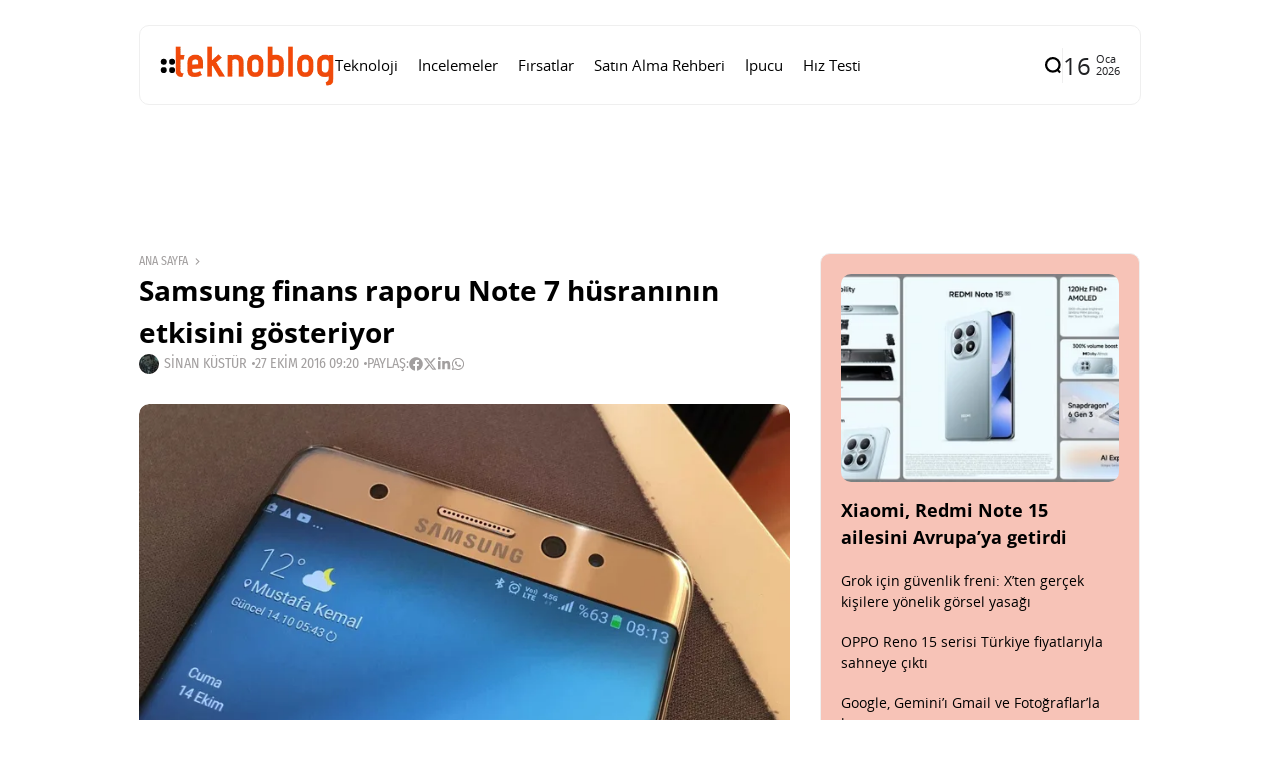

--- FILE ---
content_type: text/html; charset=UTF-8
request_url: https://www.teknoblog.com/samsung-finans-raporu-2016-q3/
body_size: 28306
content:
<!doctype html>
<html lang="tr">
<head>
	<meta charset="UTF-8">
	<meta name="viewport" content="width=device-width, initial-scale=1">
	<link rel="profile" href="https://gmpg.org/xfn/11">
	<meta name='robots' content='index, follow, max-image-preview:large, max-snippet:-1, max-video-preview:-1' />
    <link rel="preload" as="font" type="font/woff2" crossorigin href="https://www.teknoblog.com/wp-content/uploads/2024/10/OpenSans-Regular.woff2">
    <link rel="preload" as="font" type="font/woff2" crossorigin href="https://www.teknoblog.com/wp-content/uploads/2024/10/opensans-bold.woff2">
    <link rel="preload" as="font" type="font/woff2" crossorigin href="https://www.teknoblog.com/wp-content/uploads/2024/10/FiraSansCondensed-Regular.woff2">
    
	<!-- This site is optimized with the Yoast SEO plugin v26.7 - https://yoast.com/wordpress/plugins/seo/ -->
	<title>Samsung finans raporu Note 7 hüsranının etkisini gösteriyor</title>
	<meta name="description" content="Samsung finans raporu, Galaxy Note 7 nedeniyle yaşananların Güney Koreli şirketin bilançolarına olan etkisini gözler önüne seriyor." />
	<link rel="canonical" href="https://www.teknoblog.com/samsung-finans-raporu-2016-q3/" />
	<meta property="og:locale" content="tr_TR" />
	<meta property="og:type" content="article" />
	<meta property="og:title" content="Samsung finans raporu Note 7 hüsranının etkisini gösteriyor" />
	<meta property="og:description" content="Samsung finans raporu, Galaxy Note 7 nedeniyle yaşananların Güney Koreli şirketin bilançolarına olan etkisini gözler önüne seriyor." />
	<meta property="og:url" content="https://www.teknoblog.com/samsung-finans-raporu-2016-q3/" />
	<meta property="og:site_name" content="Teknoblog" />
	<meta property="article:publisher" content="https://www.facebook.com/teknoblog/" />
	<meta property="article:author" content="https://www.facebook.com/sinankustur" />
	<meta property="article:published_time" content="2016-10-27T06:20:01+00:00" />
	<meta property="og:image" content="https://www.teknoblog.com/wp-content/uploads/2016/10/samsung-galaxy-note-7-141016.jpg" />
	<meta property="og:image:width" content="2016" />
	<meta property="og:image:height" content="1512" />
	<meta property="og:image:type" content="image/jpeg" />
	<meta name="author" content="Sinan Küstür" />
	<meta name="twitter:card" content="summary_large_image" />
	<meta name="twitter:creator" content="@sinkus" />
	<meta name="twitter:site" content="@teknoblog" />
	<script type="application/ld+json" class="yoast-schema-graph">{"@context":"https://schema.org","@graph":[{"@type":"NewsArticle","@id":"https://www.teknoblog.com/samsung-finans-raporu-2016-q3/#article","isPartOf":{"@id":"https://www.teknoblog.com/samsung-finans-raporu-2016-q3/"},"author":{"name":"Sinan Küstür","@id":"https://www.teknoblog.com/#/schema/person/2bb0423e036605b49b39776c8c7967f6"},"headline":"Samsung finans raporu Note 7 hüsranının etkisini gösteriyor","datePublished":"2016-10-27T06:20:01+00:00","mainEntityOfPage":{"@id":"https://www.teknoblog.com/samsung-finans-raporu-2016-q3/"},"wordCount":408,"publisher":{"@id":"https://www.teknoblog.com/#organization"},"image":{"@id":"https://www.teknoblog.com/samsung-finans-raporu-2016-q3/#primaryimage"},"thumbnailUrl":"https://img.poweredcache.net/www.teknoblog.com/wp-content/uploads/2016/10/samsung-galaxy-note-7-141016.jpg?rs=fit&w=2016&h=1512&ssl=1","keywords":["finans raporu","galaxy note 7","samsung","üçüncü çeyrek"],"articleSection":["Manşetler"],"inLanguage":"tr"},{"@type":"WebPage","@id":"https://www.teknoblog.com/samsung-finans-raporu-2016-q3/","url":"https://www.teknoblog.com/samsung-finans-raporu-2016-q3/","name":"Samsung finans raporu Note 7 hüsranının etkisini gösteriyor","isPartOf":{"@id":"https://www.teknoblog.com/#website"},"primaryImageOfPage":{"@id":"https://www.teknoblog.com/samsung-finans-raporu-2016-q3/#primaryimage"},"image":{"@id":"https://www.teknoblog.com/samsung-finans-raporu-2016-q3/#primaryimage"},"thumbnailUrl":"https://img.poweredcache.net/www.teknoblog.com/wp-content/uploads/2016/10/samsung-galaxy-note-7-141016.jpg?rs=fit&w=2016&h=1512&ssl=1","datePublished":"2016-10-27T06:20:01+00:00","description":"Samsung finans raporu, Galaxy Note 7 nedeniyle yaşananların Güney Koreli şirketin bilançolarına olan etkisini gözler önüne seriyor.","breadcrumb":{"@id":"https://www.teknoblog.com/samsung-finans-raporu-2016-q3/#breadcrumb"},"inLanguage":"tr","potentialAction":[{"@type":"ReadAction","target":["https://www.teknoblog.com/samsung-finans-raporu-2016-q3/"]}]},{"@type":"ImageObject","inLanguage":"tr","@id":"https://www.teknoblog.com/samsung-finans-raporu-2016-q3/#primaryimage","url":"https://img.poweredcache.net/www.teknoblog.com/wp-content/uploads/2016/10/samsung-galaxy-note-7-141016.jpg?rs=fit&w=2016&h=1512&ssl=1","contentUrl":"https://img.poweredcache.net/www.teknoblog.com/wp-content/uploads/2016/10/samsung-galaxy-note-7-141016.jpg?rs=fit&w=2016&h=1512&ssl=1","width":2016,"height":1512,"caption":"samsung galaxy note 7"},{"@type":"BreadcrumbList","@id":"https://www.teknoblog.com/samsung-finans-raporu-2016-q3/#breadcrumb","itemListElement":[{"@type":"ListItem","position":1,"name":"Anasayfa","item":"https://www.teknoblog.com/"},{"@type":"ListItem","position":2,"name":"Samsung finans raporu Note 7 hüsranının etkisini gösteriyor"}]},{"@type":"WebSite","@id":"https://www.teknoblog.com/#website","url":"https://www.teknoblog.com/","name":"Teknoblog","description":"Teknoloji haberleri ve dijital yaşam rehberi","publisher":{"@id":"https://www.teknoblog.com/#organization"},"potentialAction":[{"@type":"SearchAction","target":{"@type":"EntryPoint","urlTemplate":"https://www.teknoblog.com/?s={search_term_string}"},"query-input":{"@type":"PropertyValueSpecification","valueRequired":true,"valueName":"search_term_string"}}],"inLanguage":"tr"},{"@type":"Organization","@id":"https://www.teknoblog.com/#organization","name":"Teknoblog","url":"https://www.teknoblog.com/","logo":{"@type":"ImageObject","inLanguage":"tr","@id":"https://www.teknoblog.com/#/schema/logo/image/","url":"https://img.poweredcache.net/www.teknoblog.com/wp-content/uploads/2019/02/cropped-teknoblog-facebook-640x640-v4-temmuz-2018.png?rs=fit&w=512&h=512&ssl=1","contentUrl":"https://img.poweredcache.net/www.teknoblog.com/wp-content/uploads/2019/02/cropped-teknoblog-facebook-640x640-v4-temmuz-2018.png?rs=fit&w=512&h=512&ssl=1","width":512,"height":512,"caption":"Teknoblog"},"image":{"@id":"https://www.teknoblog.com/#/schema/logo/image/"},"sameAs":["https://www.facebook.com/teknoblog/","https://x.com/teknoblog","https://www.instagram.com/teknoblog/","https://www.youtube.com/teknoblog/","https://www.tiktok.com/@teknoblog","https://tr.linkedin.com/company/teknoblog","https://tr.pinterest.com/teknoblog/"]},{"@type":"Person","@id":"https://www.teknoblog.com/#/schema/person/2bb0423e036605b49b39776c8c7967f6","name":"Sinan Küstür","image":{"@type":"ImageObject","inLanguage":"tr","@id":"https://www.teknoblog.com/#/schema/person/image/","url":"https://secure.gravatar.com/avatar/639411fa3297dbd1c0a405ab1a1c1bdb2d403325c0df323b5608f3d9ba3af200?s=96&r=g","contentUrl":"https://secure.gravatar.com/avatar/639411fa3297dbd1c0a405ab1a1c1bdb2d403325c0df323b5608f3d9ba3af200?s=96&r=g","caption":"Sinan Küstür"},"description":"Medya, Kültür ve Kimlik üzerine yüksek lisans yaptı. Teknolojiye olan ilgisini ve eğitiminin sunduğu donanımı Teknoblog çatısı altında sunuyor.","sameAs":["https://www.facebook.com/sinankustur","https://x.com/sinkus"],"url":"https://www.teknoblog.com/author/sinkus/"}]}</script>
	<!-- / Yoast SEO plugin. -->


<link rel='dns-prefetch' href='//stats.wp.com' />
<link rel='dns-prefetch' href='//img.poweredcache.net' />
<link rel='dns-prefetch' href='//v0.wordpress.com' />

<link rel="alternate" type="application/rss+xml" title="Teknoblog &raquo; akışı" href="https://www.teknoblog.com/feed/" />
<!-- www.teknoblog.com is managing ads with Advanced Ads 2.0.16 – https://wpadvancedads.com/ --><script type="pc-delayed-js" id="tekno-ready">
			window.advanced_ads_ready=function(e,a){a=a||"complete";var d=function(e){return"interactive"===a?"loading"!==e:"complete"===e};d(document.readyState)?e():document.addEventListener("readystatechange",(function(a){d(a.target.readyState)&&e()}),{once:"interactive"===a})},window.advanced_ads_ready_queue=window.advanced_ads_ready_queue||[];		</script>
		<style id='wp-img-auto-sizes-contain-inline-css'>
img:is([sizes=auto i],[sizes^="auto," i]){contain-intrinsic-size:3000px 1500px}
/*# sourceURL=wp-img-auto-sizes-contain-inline-css */
</style>
<link rel='stylesheet' id='all-css-2' href='https://www.teknoblog.com/wp-content/plugins/powered-cache/includes/file-optimizer.php??-eJyljFsKgCAQAC+UbRJpP9Fd1DUEX7gu0e2rj07Q7wwzcFZhS+6YO9TIR8gEHtGR8KWJq3Bng1DZxGDBcIgOLBGQ+dxTp1Ty+NABfs98Q3xXe9qkVmqZJy3XGxt2PIE=&minify=1' media='all' />
<style id='wp-block-library-inline-css'>
:root{--wp-block-synced-color:#7a00df;--wp-block-synced-color--rgb:122,0,223;--wp-bound-block-color:var(--wp-block-synced-color);--wp-editor-canvas-background:#ddd;--wp-admin-theme-color:#007cba;--wp-admin-theme-color--rgb:0,124,186;--wp-admin-theme-color-darker-10:#006ba1;--wp-admin-theme-color-darker-10--rgb:0,107,160.5;--wp-admin-theme-color-darker-20:#005a87;--wp-admin-theme-color-darker-20--rgb:0,90,135;--wp-admin-border-width-focus:2px}@media (min-resolution:192dpi){:root{--wp-admin-border-width-focus:1.5px}}.wp-element-button{cursor:pointer}:root .has-very-light-gray-background-color{background-color:#eee}:root .has-very-dark-gray-background-color{background-color:#313131}:root .has-very-light-gray-color{color:#eee}:root .has-very-dark-gray-color{color:#313131}:root .has-vivid-green-cyan-to-vivid-cyan-blue-gradient-background{background:linear-gradient(135deg,#00d084,#0693e3)}:root .has-purple-crush-gradient-background{background:linear-gradient(135deg,#34e2e4,#4721fb 50%,#ab1dfe)}:root .has-hazy-dawn-gradient-background{background:linear-gradient(135deg,#faaca8,#dad0ec)}:root .has-subdued-olive-gradient-background{background:linear-gradient(135deg,#fafae1,#67a671)}:root .has-atomic-cream-gradient-background{background:linear-gradient(135deg,#fdd79a,#004a59)}:root .has-nightshade-gradient-background{background:linear-gradient(135deg,#330968,#31cdcf)}:root .has-midnight-gradient-background{background:linear-gradient(135deg,#020381,#2874fc)}:root{--wp--preset--font-size--normal:16px;--wp--preset--font-size--huge:42px}.has-regular-font-size{font-size:1em}.has-larger-font-size{font-size:2.625em}.has-normal-font-size{font-size:var(--wp--preset--font-size--normal)}.has-huge-font-size{font-size:var(--wp--preset--font-size--huge)}.has-text-align-center{text-align:center}.has-text-align-left{text-align:left}.has-text-align-right{text-align:right}.has-fit-text{white-space:nowrap!important}#end-resizable-editor-section{display:none}.aligncenter{clear:both}.items-justified-left{justify-content:flex-start}.items-justified-center{justify-content:center}.items-justified-right{justify-content:flex-end}.items-justified-space-between{justify-content:space-between}.screen-reader-text{border:0;clip-path:inset(50%);height:1px;margin:-1px;overflow:hidden;padding:0;position:absolute;width:1px;word-wrap:normal!important}.screen-reader-text:focus{background-color:#ddd;clip-path:none;color:#444;display:block;font-size:1em;height:auto;left:5px;line-height:normal;padding:15px 23px 14px;text-decoration:none;top:5px;width:auto;z-index:100000}html :where(.has-border-color){border-style:solid}html :where([style*=border-top-color]){border-top-style:solid}html :where([style*=border-right-color]){border-right-style:solid}html :where([style*=border-bottom-color]){border-bottom-style:solid}html :where([style*=border-left-color]){border-left-style:solid}html :where([style*=border-width]){border-style:solid}html :where([style*=border-top-width]){border-top-style:solid}html :where([style*=border-right-width]){border-right-style:solid}html :where([style*=border-bottom-width]){border-bottom-style:solid}html :where([style*=border-left-width]){border-left-style:solid}html :where(img[class*=wp-image-]){height:auto;max-width:100%}:where(figure){margin:0 0 1em}html :where(.is-position-sticky){--wp-admin--admin-bar--position-offset:var(--wp-admin--admin-bar--height,0px)}@media screen and (max-width:600px){html :where(.is-position-sticky){--wp-admin--admin-bar--position-offset:0px}}
/*# sourceURL=/wp-includes/css/dist/block-library/common.min.css */
</style>
<style id='classic-theme-styles-inline-css'>
/*! This file is auto-generated */
.wp-block-button__link{color:#fff;background-color:#32373c;border-radius:9999px;box-shadow:none;text-decoration:none;padding:calc(.667em + 2px) calc(1.333em + 2px);font-size:1.125em}.wp-block-file__button{background:#32373c;color:#fff;text-decoration:none}
/*# sourceURL=/wp-includes/css/classic-themes.min.css */
</style>
<link rel='stylesheet' id='all-css-6' href='https://www.teknoblog.com/wp-content/plugins/powered-cache/includes/file-optimizer.php??-eJylkN0OgjAMRl/IURARbozPMrZOFruf0BLi2ztMSLgw3njXpN9pTj9YszIpCkaBTMvDRwbtnCevBceUWHBWIyXzZLCeBTQzCoMrjF6RU0AwXBiiKvhYlfkEh5syYcCyFtIMLC/CnxFlJk/23+D+CFIBoqR5t95M3fxJ2a+6S6ak7ZHckFxqUG3bni/dRtzDremvQ1cPTd2/AQA3d00=&minify=1' media='all' />
<style id='affiliate-block-fontawesome-inline-css'>
[id*=affiliate-style], [id*=affiliate-style] *{box-sizing: border-box} [id*=affiliate-style] img{max-width: 100%}
/*# sourceURL=affiliate-block-fontawesome-inline-css */
</style>
<style id='th90-style-inline-css'>
:root{--primary_text-font-family: "Open Sans";--primary_text-font-weight: 400;--primary_text-font-style: ;--primary_text-font-size: 14px;--primary_text-letter-spacing: 0em;--primary_text-line-height: 1.7;--second_text-font-family: "Fira Sans Condensed";--second_text-font-weight: 400;--second_text-font-style: ;--second_text-text-transform: ;--second_text-font-size: 12px;--second_text-letter-spacing: 0em;--second_text-line-height: 1.5;--font_heading-font-family: "Open Sans";--font_heading-font-weight: 700;--font_heading-font-style: ;--font_heading-text-transform: ;--font_heading-line-height: ;--font_heading-letter-spacing: ;}
/*# sourceURL=th90-style-inline-css */
</style>
<link rel='stylesheet' id='sby-common-styles-css' href='https://www.teknoblog.com/wp-content/plugins/powered-cache/includes/file-optimizer.php??&minify=1' media='all' />
<link rel='stylesheet' id='sby-styles-css' href='https://www.teknoblog.com/wp-content/plugins/powered-cache/includes/file-optimizer.php??&minify=1' media='all' />
<link rel='stylesheet' id='all-css-10' href='https://www.teknoblog.com/wp-content/plugins/powered-cache/includes/file-optimizer.php??-eJzTLy/QTc7PK0nNK9EvLcjJT0wp1k/NSc0F8vOL9JOLi/UL8otLdI2NTS2NzPWAfB19YnUAgQVpOkzMzY1BOuxzbQ3NzSxMDSwMDSwAqCQ4TQ==&minify=1' media='all' />
<style id='pcll-youtube-lazyload-inline-css'>
.wp-has-aspect-ratio .pcll-youtube-player{bottom:0;height:100%;left:0;padding-bottom:0;position:absolute;right:0;top:0;width:100%}.pcll-youtube-player{height:0;max-width:100%;overflow:hidden;padding-bottom:56.23%;position:relative}.pcll-youtube-player iframe{background:transparent;height:100%;left:0;position:absolute;top:0;width:100%;z-index:100}.pcll-youtube-player img{border:none;bottom:0;cursor:pointer;display:block;height:auto;left:0;margin:auto;max-width:100%;position:absolute;right:0;top:0;-webkit-transition:all .3s;transition:all .3s;width:100%}.pcll-youtube-player img:hover{-webkit-filter:brightness(85%);filter:brightness(85%)}

/*# sourceURL=pcll-youtube-lazyload-inline-css */
</style>
<link rel='stylesheet' id='all-css-12' href='https://www.teknoblog.com/wp-content/plugins/powered-cache/includes/file-optimizer.php??/wp-content/themes/atlas/style.css,/wp-content/themes/atlas-child/style.css?m=1768282057&minify=1' media='all' />
<script defer="defer" src="https://www.teknoblog.com/wp-includes/js/jquery/jquery.min.js?ver=3.7.1" id="jquery-core-js" type="b942d0ade1a9023881d218d7-text/javascript"></script>
<script defer="defer" src="https://www.teknoblog.com/wp-includes/js/jquery/jquery-migrate.min.js?ver=3.4.1" id="jquery-migrate-js" type="b942d0ade1a9023881d218d7-text/javascript"></script>
<script id="advanced-ads-advanced-js-js-extra" type="b942d0ade1a9023881d218d7-text/javascript">
var advads_options = {"blog_id":"1","privacy":{"enabled":false,"state":"not_needed"}};
//# sourceURL=advanced-ads-advanced-js-js-extra
</script>
<script defer="defer" src="https://www.teknoblog.com/wp-content/plugins/advanced-ads/public/assets/js/advanced.min.js?ver=2.0.16" id="advanced-ads-advanced-js-js" type="b942d0ade1a9023881d218d7-text/javascript"></script>
<script id="advanced_ads_pro/visitor_conditions-js-extra" type="b942d0ade1a9023881d218d7-text/javascript">
var advanced_ads_pro_visitor_conditions = {"referrer_cookie_name":"advanced_ads_pro_visitor_referrer","referrer_exdays":"365","page_impr_cookie_name":"advanced_ads_page_impressions","page_impr_exdays":"3650"};
//# sourceURL=advanced_ads_pro%2Fvisitor_conditions-js-extra
</script>
<script defer="defer" src="https://www.teknoblog.com/wp-content/plugins/advanced-ads-pro/modules/advanced-visitor-conditions/inc/conditions.min.js?ver=3.0.8" id="advanced_ads_pro/visitor_conditions-js" type="b942d0ade1a9023881d218d7-text/javascript"></script>
<link rel="EditURI" type="application/rsd+xml" title="RSD" href="https://www.teknoblog.com/xmlrpc.php?rsd" />
	<style>img#wpstats{display:none}</style>
		<script type="pc-delayed-js">
!function (e, f, u) {
e.async = 1;
e.src = u;
f.parentNode.insertBefore(e, f);
}(document.createElement('script'), document.getElementsByTagName('script')[0], '//cdn.taboola.com/libtrc/teknoblog/loader.js');
</script>
<meta name="generator" content="Redux 4.4.10" /><script type="application/ld+json">{"@context":"https://schema.org","@type":"WebSite","@id":"https://www.teknoblog.com/#website","url":"https://www.teknoblog.com/","name":"Teknoblog","potentialAction":{"@type":"SearchAction","target":"https://www.teknoblog.com/?s={search_term_string}","query-input":"required name=search_term_string"}}</script>
		<script type="pc-delayed-js">
			var advadsCfpQueue = [];
			var advadsCfpAd = function( adID ) {
				if ( 'undefined' === typeof advadsProCfp ) {
					advadsCfpQueue.push( adID )
				} else {
					advadsProCfp.addElement( adID )
				}
			}
		</script>
		    <!-- Google Analytics 4 -->
    <script type="pc-delayed-js" async src="https://www.teknoblog.com/wp-content/cache/externaljs/1/google-b96b6a8045eef251075731696cf541dd82770f8f.js?t=1768483319?id=G-6DNVPMHXD8"></script>
    <script type="pc-delayed-js">
        window.dataLayer = window.dataLayer || [];
        function gtag(){dataLayer.push(arguments);}
        gtag('js', new Date());
        gtag('config', 'G-6DNVPMHXD8', {
            anonymize_ip: true
        });
    </script>
    <style>ins.adsbygoogle { background-color: transparent; padding: 0; }</style><link rel="icon" href="https://img.poweredcache.net/www.teknoblog.com/wp-content/uploads/2019/02/cropped-teknoblog-facebook-640x640-v4-temmuz-2018.png?rs=fit&#038;w=32&#038;h=32&#038;ssl=1" sizes="32x32" />
<link rel="icon" href="https://img.poweredcache.net/www.teknoblog.com/wp-content/uploads/2019/02/cropped-teknoblog-facebook-640x640-v4-temmuz-2018.png?rs=fit&#038;w=192&#038;h=192&#038;ssl=1" sizes="192x192" />
<link rel="apple-touch-icon" href="https://img.poweredcache.net/www.teknoblog.com/wp-content/uploads/2019/02/cropped-teknoblog-facebook-640x640-v4-temmuz-2018.png?rs=fit&#038;w=180&#038;h=180&#038;ssl=1" />
<meta name="msapplication-TileImage" content="https://img.poweredcache.net/www.teknoblog.com/wp-content/uploads/2019/02/cropped-teknoblog-facebook-640x640-v4-temmuz-2018.png?rs=fit&#038;w=270&#038;h=270&#038;ssl=1" />
		<style id="wp-custom-css">
			.article-related .elementor-element.elementor-element-ce364c1 .elementor-posts-container .elementor-post__thumbnail{
  padding-bottom:unset!important
}
.article-related .elementor-element.elementor-element-ce364c1 .elementor-post__thumbnail img {
  aspect-ratio: 16/9;
  object-fit: cover;
}

.post-cat-12537 {
    display: none;
}

.tb-ad-slot.tb-ad-slot--banner1{
  min-height: clamp(90px, 10vw, 250px);
  display: flex;
  align-items: center;
  justify-content: center;
  width: 100%;
  overflow: hidden;
}
.tb-ad-slot.tb-ad-slot--banner1 > *{
  max-width: 100%;
}
		</style>
		<style id="th90_options-dynamic-css" title="dynamic-css" class="redux-options-output">:root{--site_width:1002;--content_width:65;--box_radius:10;--button_radius:10;--image_radius:10;--light-bg-color:#ffffff;--light-sec-bg-color:#ffffff;--light-text-color-color:#202124;--light-text-color-alpha:1;--light-text-color-rgba:rgba(32,33,36,1);--light-text-color-heavier-color:#000000;--light-text-color-heavier-alpha:1;--light-text-color-heavier-rgba:rgba(0,0,0,1);--light-text-color-lighter-color:#a29f9f;--light-text-color-lighter-alpha:1;--light-text-color-lighter-rgba:rgba(162,159,159,1);--light-line-color-color:#efefef;--light-line-color-alpha:1;--light-line-color-rgba:rgba(239,239,239,1);--light-submenu-bg-color:#f5f5f5;--light-submenu-bg-alpha:1;--light-submenu-bg-rgba:rgba(245,245,245,1);--dark-bg-color:#1c1c1c;--dark-sec-bg-color:#161617;--dark-text-color-color:#ffffff;--dark-text-color-alpha:0.8;--dark-text-color-rgba:rgba(255,255,255,0.8);--dark-text-color-heavier-color:#ffffff;--dark-text-color-heavier-alpha:1;--dark-text-color-heavier-rgba:rgba(255,255,255,1);--dark-text-color-lighter-color:#ffffff;--dark-text-color-lighter-alpha:0.6;--dark-text-color-lighter-rgba:rgba(255,255,255,0.6);--dark-line-color-color:#ffffff;--dark-line-color-alpha:0.1;--dark-line-color-rgba:rgba(255,255,255,0.1);--dark-submenu-bg-color:#000000;--dark-submenu-bg-alpha:1;--dark-submenu-bg-rgba:rgba(0,0,0,1);--color-accent:#f04a0a;--color-accent-text:#ffffff;--h1_desktop-font-size:28px;--h2_desktop-font-size:24px;--h3_desktop-font-size:21px;--h4_desktop-font-size:18px;--h5_desktop-font-size:16px;--h6_desktop-font-size:14px;--h1_tablet-font-size:28px;--h2_tablet-font-size:24px;--h3_tablet-font-size:21px;--h4_tablet-font-size:18px;--h5_tablet-font-size:16px;--h6_tablet-font-size:14px;--h1_mobile-font-size:28px;--h2_mobile-font-size:24px;--h3_mobile-font-size:21px;--h4_mobile-font-size:18px;--h5_mobile-font-size:18px;--h6_mobile-font-size:14px;--logo_width-width:160px;--logo_width-units:px;--logo_mobile_width-width:120px;--logo_mobile_width-units:px;--logo_offcanvas_width-width:150px;--logo_offcanvas_width-units:px;--header_space:20;--mheader_space:25;--footer_bg_custom:;--offcanvas_width-width:300px;--offcanvas_width-units:px;--off_overlay_light-color:#f5f8fa;--off_overlay_light-alpha:1;--off_overlay_light-rgba:rgba(245,248,250,1);--off_overlay_dark-color:#161617;--off_overlay_dark-alpha:1;--off_overlay_dark-rgba:rgba(22,22,23,1);}.wheading-bg .widget-heading .title{background-color:#f04a0a;}.wheading-bg .widget-heading .title{color:#ffffff;}ul.nav-mobile{font-family:"Open Sans";font-weight:normal;font-style:normal;}</style><script id="powered-cache-delayed-js" type="b942d0ade1a9023881d218d7-text/javascript">/*!@shinsenter/defer.js@3.9.0*/
!(function(r,c,f){function u(e,n,t,i){I?q(e,n):(1<(t=t===f?u.lazy:t)&&(i=e,N.push(e=function(){i&&(i(),i=f)},t)),(t?S:N).push(e,Math.max(t?350:0,n)))}function s(e){return"string"==typeof(e=e||{})?{id:e}:e}function a(n,e,t,i){l(e.split(" "),function(e){(i||r)[n+"EventListener"](e,t||o)})}function l(e,n){e.map(n)}function d(e,n){l(z.call(e.attributes),function(e){n(e.name,e.value)})}function p(e,n,t,i,o,r){if(o=E.createElement(e),t&&a(w,b,t,o),n)for(r in n)o[j](r,n[r]);return i&&E.head.appendChild(o),o}function m(e,n){return z.call((n||E).querySelectorAll(e))}function h(i,e){l(m("source,img",i),h),d(i,function(e,n,t){(t=y.exec(e))&&i[j](t[1],n)}),"string"==typeof e&&(i.className+=" "+e),i[b]&&i[b]()}function e(e,n,t){u(function(i){l(i=m(e||"script[type=deferjs]"),function(e,t){e[A]&&(t={},d(e,function(e,n){e!=C&&(t[e==A?"href":e]=n)}),t.as=g,t.rel="preload",p(v,t,f,r))}),(function o(e,t,n){(e=i[k]())&&(t={},h(e),d(e,function(e,n){e!=C&&(t[e]=n)}),n=t[A]&&!("async"in t),(t=p(g,t)).text=e.text,e.parentNode.replaceChild(t,e),n?a(w,b+" error",o,t):o())})()},n,t)}function o(e,n){for(n=I?(a(t,i),S):(a(t,x),I=u,S[0]&&a(w,i),N);n[0];)q(n[k](),n[k]())}var y=/^data-(.+)/,v="link",g="script",b="load",n="pageshow",w="add",t="remove",i="keydown mousemove mousedown touchstart wheel",x="on"+n in r?n:b,j="setAttribute",k="shift",A="src",C="type",D=r.IntersectionObserver,E=r.document,I=/p/.test(E.readyState),N=[],S=[],q=r.setTimeout,z=N.slice;u.all=e,u.dom=function(e,n,i,o,r){u(function(n){function t(e){n&&n.unobserve(e),o&&!1===o(e)||h(e,i)}n=D?new D(function(e){l(e,function(e){e.isIntersecting&&t(e.target)})},r):f,l(m(e||"[data-src]"),function(e){e[c]||(e[c]=u,n?n.observe(e):t(e))})},n,!1)},u.css=function(e,n,t,i,o){(n=s(n)).href=e,n.rel="stylesheet",u(function(){p(v,n,i,r)},t,o)},u.js=function(e,n,t,i,o){(n=s(n)).src=e,u(function(){p(g,n,i,r)},t,o)},u.reveal=h,r[c]=u,I||a(w,x),e()})(this,"Defer"),(function(e,n){n=e.defer=e.Defer,e.deferimg=e.deferiframe=n.dom,e.deferstyle=n.css,e.deferscript=n.js})(this);</script>

<!-- LCP Optimization: Image Preload by Powered Cache Premium -->
<link rel="preload" as="image" href="https://img.poweredcache.net/www.teknoblog.com/wp-content/uploads/2016/10/samsung-galaxy-note-7-141016.jpg?rs=fit&#038;w=2016&#038;h=1512&#038;ssl=1" imagesrcset="https://img.poweredcache.net/www.teknoblog.com/wp-content/uploads/2016/10/samsung-galaxy-note-7-141016.jpg?rs=fill&amp;w=300&amp;h=225&amp;ssl=1 300w, https://img.poweredcache.net/www.teknoblog.com/wp-content/uploads/2016/10/samsung-galaxy-note-7-141016.jpg?rs=fill&amp;w=768&amp;h=576&amp;ssl=1 768w, https://img.poweredcache.net/www.teknoblog.com/wp-content/uploads/2016/10/samsung-galaxy-note-7-141016.jpg?rs=fill&amp;w=1024&amp;h=768&amp;ssl=1 1024w, https://img.poweredcache.net/www.teknoblog.com/wp-content/uploads/2016/10/samsung-galaxy-note-7-141016.jpg?w=2016&amp;ssl=1 2016w" imagesizes="(max-width: 650px) 100vw, 650px" type="image/jpeg" fetchpriority="high">
</head>

<body class="wp-singular post-template-default single single-post postid-134913 single-format-standard wp-custom-logo wp-embed-responsive wp-theme-atlas wp-child-theme-atlas-child s-front  site-skin site-light box-outline wheading-bg is-lazyload linkstyle-none lazy-no-placeholder sticky-sidebar elementor-default elementor-kit-333245 aa-prefix-tekno-">


<div id="page" class="site">
	<a class="skip-link screen-reader-text" href="#content">İçeriğe git</a>

	
	<header id="site-header" class="site-header">
		<div class="site-section main-header">
    <div class="header-section is-skin bg-light">
    <div class="container">
        <div class="section-inner box-wrap">
            <div class="header-elements header-logo menuhover-default">
                				<div class="offcanvas-trigger button btn-content_icon btn-medium btn-text">
				<span class="icon-svg"><svg xmlns="http://www.w3.org/2000/svg" viewBox="0 0 18 18"><path fill="currentColor" d="M4 1h1s3 0 3 3v1s0 3-3 3H4S1 8 1 5V4s0-3 3-3m0 10h1s3 0 3 3v1s0 3-3 3H4s-3 0-3-3v-1s0-3 3-3M14 1h1s3 0 3 3v1s0 3-3 3h-1s-3 0-3-3V4s0-3 3-3m0 10h1s3 0 3 3v1s0 3-3 3h-1s-3 0-3-3v-1s0-3 3-3"/></svg></span>				</div>
				<a href="https://www.teknoblog.com/" class="logo-site logo" title="Teknoblog"><img class="logo-img" alt="Teknoblog" src="https://img.poweredcache.net/www.teknoblog.com/wp-content/uploads/2021/05/teknoblog-logo-2021.png?rs=fit&#038;w=275&#038;h=90&#038;ssl=1" width="275" height="90" srcset="https://img.poweredcache.net/www.teknoblog.com/wp-content/uploads/2021/05/teknoblog-logo-2021.png?rs=fit&#038;w=275&#038;h=90&#038;ssl=1 1x, https://img.poweredcache.net/www.teknoblog.com/wp-content/uploads/2021/05/teknoblog-logo-2021@2x.png?rs=fit&#038;w=550&#038;h=180&#038;ssl=1 2x"></a><nav class="navmain-wrap"><ul id="menu-kucuk-masaustu-menu-2023" class="nav-main"><li id="menu-item-333246" class="menu-item menu-item-type-taxonomy menu-item-object-category menu-item-333246"><a href="https://www.teknoblog.com/teknoloji/"><span class="menu-text">Teknoloji</span></a><span class="menu-item-space"></span></li>
<li id="menu-item-333249" class="menu-item menu-item-type-taxonomy menu-item-object-category menu-item-333249"><a href="https://www.teknoblog.com/incelemeler/"><span class="menu-text">İncelemeler</span></a><span class="menu-item-space"></span></li>
<li id="menu-item-333252" class="menu-item menu-item-type-taxonomy menu-item-object-category menu-item-333252"><a href="https://www.teknoblog.com/firsatlar/"><span class="menu-text">Fırsatlar</span></a><span class="menu-item-space"></span></li>
<li id="menu-item-333254" class="menu-item menu-item-type-taxonomy menu-item-object-category menu-item-333254"><a href="https://www.teknoblog.com/satin-alma-rehberi/"><span class="menu-text">Satın Alma Rehberi</span></a><span class="menu-item-space"></span></li>
<li id="menu-item-333253" class="menu-item menu-item-type-taxonomy menu-item-object-category menu-item-333253"><a href="https://www.teknoblog.com/ipucu/"><span class="menu-text">İpucu</span></a><span class="menu-item-space"></span></li>
<li id="menu-item-347921" class="menu-item menu-item-type-post_type menu-item-object-page menu-item-347921"><a href="https://www.teknoblog.com/hiz-testi/"><span class="menu-text">Hız Testi</span></a><span class="menu-item-space"></span></li>
</ul></nav>            </div>
            <div class="header-elements">
                				<div class="search-trigger button btn-content_icon btn-large btn-text">
				<span class="icon-svg"><svg xmlns="http://www.w3.org/2000/svg" fill="none" stroke="currentColor" stroke-width="3" style="fill:none" viewBox="0 0 24 24"><path d="M2.778 11.767a8.989 8.989 0 1 0 17.978 0 8.989 8.989 0 1 0-17.978 0m15.24 6.718L21.542 22"/></svg></span>				</div>
				<div class="div-vertical"><div class="th90-block block-divider"><div class="divider-inner">-</div></div></div><div class="current-date"><div class="cur-date"><span class="d">16</span><span class="my"><span class="m">Oca</span><span class="y">2026</span></span></div></div>            </div>
        </div>
    </div>
</div>
</div>
<div class="mobile-header site-section">
    <div class="header-section mob_header-section is-skin bg-light">
    <div class="container">
        <div class="section-inner box-wrap">
            <div class="mob_header-logo header-elements">
                <a href="https://www.teknoblog.com/" class="logo-site logo" title="Teknoblog"><img class="logo-img" alt="Teknoblog" src="https://img.poweredcache.net/www.teknoblog.com/wp-content/uploads/2021/01/teknoblog-amp-logo-2021.png?rs=fit&#038;w=140&#038;h=48&#038;ssl=1" width="140" height="48" srcset="https://img.poweredcache.net/www.teknoblog.com/wp-content/uploads/2021/01/teknoblog-amp-logo-2021.png?rs=fit&#038;w=140&#038;h=48&#038;ssl=1 1x, https://img.poweredcache.net/www.teknoblog.com/wp-content/uploads/2021/01/teknoblog-amp-logo-2021@2x.png?rs=fit&#038;w=280&#038;h=96&#038;ssl=1 2x"></a>            </div>
            <div class="header-elements">
                				<div class="search-trigger button btn-content_icon btn-large btn-text">
				<span class="icon-svg"><svg xmlns="http://www.w3.org/2000/svg" fill="none" stroke="currentColor" stroke-width="3" style="fill:none" viewBox="0 0 24 24"><path d="M2.778 11.767a8.989 8.989 0 1 0 17.978 0 8.989 8.989 0 1 0-17.978 0m15.24 6.718L21.542 22"/></svg></span>				</div>
								<div class="offcanvas-trigger button btn-content_icon btn-large btn-text">
				<span class="icon-svg"><svg xmlns="http://www.w3.org/2000/svg" viewBox="0 0 18 18"><path fill="currentColor" d="M4 1h1s3 0 3 3v1s0 3-3 3H4S1 8 1 5V4s0-3 3-3m0 10h1s3 0 3 3v1s0 3-3 3H4s-3 0-3-3v-1s0-3 3-3M14 1h1s3 0 3 3v1s0 3-3 3h-1s-3 0-3-3V4s0-3 3-3m0 10h1s3 0 3 3v1s0 3-3 3h-1s-3 0-3-3v-1s0-3 3-3"/></svg></span>				</div>
				            </div>
        </div>
    </div>
</div>
</div>
	</header>

	
	<div class="header-space clearfix"></div>
	<div id="content" class="site-content is-skin bg-light">

<div id="primary" class="content-area">
			<article id="post-134913" class="d-flexlist article-2 sidebar-right post-134913 post type-post status-publish has-post-thumbnail hentry">
	<div class="tb-ad-slot tb-ad-slot--banner1" aria-label="Reklam alanı"><div class="tekno-banner-alani-1" id="tekno-1299335686"><div style="margin-left: auto;margin-right: auto;text-align: center;" id="tekno-3018462401"><script type="pc-delayed-js" async="async" src="https://securepubads.g.doubleclick.net/tag/js/gpt.js"></script>
<script type="pc-delayed-js"> var googletag = googletag || {}; googletag.cmd = googletag.cmd || [];</script>
<div id="gpt-ad-8031172165266-0">
  <script type="pc-delayed-js">
	googletag.cmd.push(function() {
		var mapping = googletag.sizeMapping().
addSize([975, 0], [970, 250]).
addSize([730, 0], [728, 90]).
addSize([1, 0], [320, 100]).
addSize([0, 0], [320, 100]).
build();
		googletag.defineSlot( '/3830337/turk-telekom-mcafee-aralik-2025-masthead', [[320,100],[728,90],[970,250]], 'gpt-ad-8031172165266-0' )
		.addService(googletag.pubads()).defineSizeMapping(mapping);
				window.advadsGamEmptySlotsTimers = window.advadsGamEmptySlotsTimers || {};
		const timers                     = window.advadsGamEmptySlotsTimers;

		timers['gpt-ad-8031172165266-0'] = setTimeout( function () {
			const id = 'gpt-ad-8031172165266-0';
			document.dispatchEvent( new CustomEvent( 'aagam_empty_slot', {detail: id} ) );
			delete ( timers[id] );
		}, 1000 );

		if ( typeof window.advadsGamHasEmptySlotListener === 'undefined' ) {
			googletag.pubads().addEventListener( 'slotRequested', function ( ev ) {
				const id = ev.slot.getSlotElementId();
				if ( typeof timers[id] === 'undefined' ) {
					return;
				}
				clearTimeout( timers[id] );
				timers[id] = setTimeout( function () {
					document.dispatchEvent( new CustomEvent( 'aagam_empty_slot', {detail: id} ) );
					delete ( timers[id] );
				}, 2500 );
			} );
			googletag.pubads().addEventListener( 'slotResponseReceived', function ( ev ) {
				const id = ev.slot.getSlotElementId();
				if ( typeof timers[id] !== 'undefined' ) {
					clearTimeout( timers[id] );
					delete ( timers[id] );
				}
				if ( ! ev.slot.getResponseInformation() ) {
					document.dispatchEvent( new CustomEvent( 'aagam_empty_slot', {detail: id} ) );
				}
			} );
			window.advadsGamHasEmptySlotListener = true;
		}

		googletag.enableServices();
		googletag.display( 'gpt-ad-8031172165266-0' );
	} );
  </script>
</div>
</div></div></div>	<div class="container">
		<div class="section-inner article-section">
            <main id="main" class="site-main" role="main">
								<div class="element-article box-section box-wrap box-disable">
					
<header class="entry-header entry-header-article text-left">

	<div class="entry-cats-wrap have-cats"><ul id="breadcrumb" class="breadcrumbs"><li><a href="https://www.teknoblog.com/">Ana Sayfa</a></li><li><a href="https://www.teknoblog.com/mansetler/">Manşetler</a></li><li class="current">Samsung finans raporu Note 7 hüsranının etkisini gösteriyor</li></ul><div class="entry-cats"><a class="post-cat info-text cat-btn post-cat-12537" href="https://www.teknoblog.com/mansetler/">Manşetler</a></div></div>
    <div class="page-title">
        <h1 class="entry-title">Samsung finans raporu Note 7 hüsranının etkisini gösteriyor</h1>    </div>

	<div class="entry-meta no-icons"><div class="meta-item meta-author author vcard meta-color"><div class="author-ava" data-author="S"><img alt='' src="[data-uri]" data-src='https://secure.gravatar.com/avatar/639411fa3297dbd1c0a405ab1a1c1bdb2d403325c0df323b5608f3d9ba3af200?s=20&#038;r=g' data-srcset='https://secure.gravatar.com/avatar/639411fa3297dbd1c0a405ab1a1c1bdb2d403325c0df323b5608f3d9ba3af200?s=40&#038;r=g 2x' class='lazyload avatar avatar-20 photo' height='20' width='20' decoding='async'/></div><a href="https://www.teknoblog.com/author/sinkus/" class="info-text author-name url fn" rel="author" title="Sinan Küstür tarafından yayınlanan makaleler">Sinan Küstür</a></div><div class="meta-item meta-date"><a class="meta-color" href="https://www.teknoblog.com/samsung-finans-raporu-2016-q3/"><span class="info-text">27 Ekim 2016 09:20</span></a></div><div class="meta-item meta-shares"><div class="head-shares">Paylaş:</div><div class="social-shares social-icons social-simple"><a href="https://www.facebook.com/sharer/sharer.php?u=https://www.teknoblog.com/samsung-finans-raporu-2016-q3/" rel="nofollow" target="_blank" class="social-icon s-facebook"><span class="icon-svg"><svg xmlns="http://www.w3.org/2000/svg" height="1em" viewBox="0 0 512 512"><path d="M504 256C504 119 393 8 256 8S8 119 8 256c0 123.78 90.69 226.38 209.25 245V327.69h-63V256h63v-54.64c0-62.15 37-96.48 93.67-96.48 27.14 0 55.52 4.84 55.52 4.84v61h-31.28c-30.8 0-40.41 19.12-40.41 38.73V256h68.78l-11 71.69h-57.78V501C413.31 482.38 504 379.78 504 256z"/></svg></span></a><a href="https://twitter.com/intent/tweet/?url=https://www.teknoblog.com/samsung-finans-raporu-2016-q3/" rel="nofollow" target="_blank" class="social-icon s-twitter"><span class="icon-svg"><svg xmlns="http://www.w3.org/2000/svg" viewBox="0 0 512 512"><path d="M389.2 48h70.6L305.6 224.2 487 464H345L233.7 318.6 106.5 464H35.8l164.9-188.5L26.8 48h145.6l100.5 132.9L389.2 48zm-24.8 373.8h39.1L151.1 88h-42l255.3 333.8z"/></svg></span></a><a href="https://www.linkedin.com/shareArticle?mini=true&amp;url=https://www.teknoblog.com/samsung-finans-raporu-2016-q3/&amp;title=Samsung+finans+raporu+Note+7+h%C3%BCsran%C4%B1n%C4%B1n+etkisini+g%C3%B6steriyor" rel="nofollow" target="_blank" class="social-icon s-linkedin"><span class="icon-svg"><svg xmlns="http://www.w3.org/2000/svg" viewBox="0 0 448 512"><path d="M100.28 448H7.4V148.9h92.88zM53.79 108.1C24.09 108.1 0 83.5 0 53.8a53.79 53.79 0 0 1 107.58 0c0 29.7-24.1 54.3-53.79 54.3zM447.9 448h-92.68V302.4c0-34.7-.7-79.2-48.29-79.2-48.29 0-55.69 37.7-55.69 76.7V448h-92.78V148.9h89.08v40.8h1.3c12.4-23.5 42.69-48.3 87.88-48.3 94 0 111.28 61.9 111.28 142.3V448z"/></svg></span></a><a href="https://web.whatsapp.com/send?text=Samsung+finans+raporu+Note+7+h%C3%BCsran%C4%B1n%C4%B1n+etkisini+g%C3%B6steriyor https://www.teknoblog.com/samsung-finans-raporu-2016-q3/" rel="nofollow" class="flex-desktop-el social-icon s-whatsapp collapse"><span class="icon-svg"><svg xmlns="http://www.w3.org/2000/svg" viewBox="0 0 448 512"><path d="M380.9 97.1C339 55.1 283.2 32 223.9 32c-122.4 0-222 99.6-222 222 0 39.1 10.2 77.3 29.6 111L0 480l117.7-30.9c32.4 17.7 68.9 27 106.1 27h.1c122.3 0 224.1-99.6 224.1-222 0-59.3-25.2-115-67.1-157zm-157 341.6c-33.2 0-65.7-8.9-94-25.7l-6.7-4-69.8 18.3L72 359.2l-4.4-7c-18.5-29.4-28.2-63.3-28.2-98.2 0-101.7 82.8-184.5 184.6-184.5 49.3 0 95.6 19.2 130.4 54.1 34.8 34.9 56.2 81.2 56.1 130.5 0 101.8-84.9 184.6-186.6 184.6zm101.2-138.2c-5.5-2.8-32.8-16.2-37.9-18-5.1-1.9-8.8-2.8-12.5 2.8-3.7 5.6-14.3 18-17.6 21.8-3.2 3.7-6.5 4.2-12 1.4-32.6-16.3-54-29.1-75.5-66-5.7-9.8 5.7-9.1 16.3-30.3 1.8-3.7.9-6.9-.5-9.7-1.4-2.8-12.5-30.1-17.1-41.2-4.5-10.8-9.1-9.3-12.5-9.5-3.2-.2-6.9-.2-10.6-.2-3.7 0-9.7 1.4-14.8 6.9-5.1 5.6-19.4 19-19.4 46.3 0 27.3 19.9 53.7 22.6 57.4 2.8 3.7 39.1 59.7 94.8 83.8 35.2 15.2 49 16.5 66.6 13.9 10.7-1.6 32.8-13.4 37.4-26.4 4.6-13 4.6-24.1 3.2-26.4-1.3-2.5-5-3.9-10.5-6.6z"/></svg></span></a><a href="https://wa.me/?text=Samsung+finans+raporu+Note+7+h%C3%BCsran%C4%B1n%C4%B1n+etkisini+g%C3%B6steriyor https://www.teknoblog.com/samsung-finans-raporu-2016-q3/" rel="nofollow" class="flex-mobile-el social-icon s-whatsapp collapse"><span class="icon-svg"><svg xmlns="http://www.w3.org/2000/svg" viewBox="0 0 448 512"><path d="M380.9 97.1C339 55.1 283.2 32 223.9 32c-122.4 0-222 99.6-222 222 0 39.1 10.2 77.3 29.6 111L0 480l117.7-30.9c32.4 17.7 68.9 27 106.1 27h.1c122.3 0 224.1-99.6 224.1-222 0-59.3-25.2-115-67.1-157zm-157 341.6c-33.2 0-65.7-8.9-94-25.7l-6.7-4-69.8 18.3L72 359.2l-4.4-7c-18.5-29.4-28.2-63.3-28.2-98.2 0-101.7 82.8-184.5 184.6-184.5 49.3 0 95.6 19.2 130.4 54.1 34.8 34.9 56.2 81.2 56.1 130.5 0 101.8-84.9 184.6-186.6 184.6zm101.2-138.2c-5.5-2.8-32.8-16.2-37.9-18-5.1-1.9-8.8-2.8-12.5 2.8-3.7 5.6-14.3 18-17.6 21.8-3.2 3.7-6.5 4.2-12 1.4-32.6-16.3-54-29.1-75.5-66-5.7-9.8 5.7-9.1 16.3-30.3 1.8-3.7.9-6.9-.5-9.7-1.4-2.8-12.5-30.1-17.1-41.2-4.5-10.8-9.1-9.3-12.5-9.5-3.2-.2-6.9-.2-10.6-.2-3.7 0-9.7 1.4-14.8 6.9-5.1 5.6-19.4 19-19.4 46.3 0 27.3 19.9 53.7 22.6 57.4 2.8 3.7 39.1 59.7 94.8 83.8 35.2 15.2 49 16.5 66.6 13.9 10.7-1.6 32.8-13.4 37.4-26.4 4.6-13 4.6-24.1 3.2-26.4-1.3-2.5-5-3.9-10.5-6.6z"/></svg></span></a></div></div></div></header><!-- .entry-header -->
<div class="entry-featured"><div class="media-holder"><a class="venobox" href="https://img.poweredcache.net/www.teknoblog.com/wp-content/uploads/2016/10/samsung-galaxy-note-7-141016.jpg?rs=fit&w=2016&h=1512&ssl=1"><div class="thumb-container thumb-56"><img width="1024" height="768" src="[data-uri]" data-src="https://img.poweredcache.net/www.teknoblog.com/wp-content/uploads/2016/10/samsung-galaxy-note-7-141016.jpg?rs=fit&amp;w=1024&amp;h=768&amp;ssl=1" class="lazyload attachment-large size-large wp-post-image" alt="samsung galaxy note 7" decoding="async" data-srcset="https://img.poweredcache.net/www.teknoblog.com/wp-content/uploads/2016/10/samsung-galaxy-note-7-141016.jpg?rs=fill&amp;w=300&amp;h=225&amp;ssl=1 300w, https://img.poweredcache.net/www.teknoblog.com/wp-content/uploads/2016/10/samsung-galaxy-note-7-141016.jpg?rs=fill&amp;w=768&amp;h=576&amp;ssl=1 768w, https://img.poweredcache.net/www.teknoblog.com/wp-content/uploads/2016/10/samsung-galaxy-note-7-141016.jpg?rs=fill&amp;w=1024&amp;h=768&amp;ssl=1 1024w, https://img.poweredcache.net/www.teknoblog.com/wp-content/uploads/2016/10/samsung-galaxy-note-7-141016.jpg?w=2016&amp;ssl=1 2016w" data-sizes="auto" data-expand="0" loading="eager" data-attachment-id="134005" data-permalink="https://www.teknoblog.com/samsung-galaxy-note-7-zarar/samsung-galaxy-note-7-141016/" data-orig-file="https://img.poweredcache.net/www.teknoblog.com/wp-content/uploads/2016/10/samsung-galaxy-note-7-141016.jpg?rs=fit&amp;w=2016&amp;h=1512&amp;ssl=1" data-orig-size="2016,1512" data-comments-opened="1" data-image-meta="{&quot;aperture&quot;:&quot;0&quot;,&quot;credit&quot;:&quot;&quot;,&quot;camera&quot;:&quot;&quot;,&quot;caption&quot;:&quot;&quot;,&quot;created_timestamp&quot;:&quot;0&quot;,&quot;copyright&quot;:&quot;&quot;,&quot;focal_length&quot;:&quot;0&quot;,&quot;iso&quot;:&quot;0&quot;,&quot;shutter_speed&quot;:&quot;0&quot;,&quot;title&quot;:&quot;&quot;,&quot;orientation&quot;:&quot;0&quot;}" data-image-title="samsung galaxy note 7" data-image-description="" data-image-caption="" data-medium-file="https://img.poweredcache.net/www.teknoblog.com/wp-content/uploads/2016/10/samsung-galaxy-note-7-141016.jpg?rs=fit&amp;w=300&amp;h=225&amp;ssl=1" data-large-file="https://img.poweredcache.net/www.teknoblog.com/wp-content/uploads/2016/10/samsung-galaxy-note-7-141016.jpg?rs=fit&amp;w=1024&amp;h=768&amp;ssl=1" fetchpriority="high" /></div></a></div></div><div class="content-wrap">
	<div class="single-content">
		<div class="entry-content article-content">
		    <p><img decoding="async" data-attachment-id="134005" data-permalink="https://www.teknoblog.com/samsung-galaxy-note-7-zarar/samsung-galaxy-note-7-141016/" data-orig-file="https://img.poweredcache.net/www.teknoblog.com/wp-content/uploads/2016/10/samsung-galaxy-note-7-141016.jpg?rs=fit&amp;w=2016&amp;h=1512&amp;ssl=1" data-orig-size="2016,1512" data-comments-opened="1" data-image-meta='{"aperture":"0","credit":"","camera":"","caption":"","created_timestamp":"0","copyright":"","focal_length":"0","iso":"0","shutter_speed":"0","title":"","orientation":"0"}' data-image-title="samsung galaxy note 7" data-image-description="" data-image-caption="" data-medium-file="https://img.poweredcache.net/www.teknoblog.com/wp-content/uploads/2016/10/samsung-galaxy-note-7-141016.jpg?rs=fit&amp;w=300&amp;h=225&amp;ssl=1" data-large-file="https://img.poweredcache.net/www.teknoblog.com/wp-content/uploads/2016/10/samsung-galaxy-note-7-141016.jpg?rs=fit&amp;w=1024&amp;h=768&amp;ssl=1" class="lazyload aligncenter wp-image-134005 size-full" src="[data-uri]" data-src="http://www.teknoblog.com/wp-content/uploads/2016/10/samsung-galaxy-note-7-141016.jpg" alt="samsung finans raporu" width="2016" height="1512">Galaxy Note 7 hüsranının Samsung bilançolarına yaptığı olumsuz etki, 2016’nın üçüncü çeyreğine ait finansal sonuçların açıklanmasıyla <a href="http://news.samsung.com/global/samsung-electronics-announces-third-quarter-results-2016" target="_blank">resmiyet kazandı</a>. Sonuçlar, Güney Koreli şirketin kısa bir süre önce yeniden düzenlediği öngörülerine yakın bir noktada duruyor. Samsung, 2016’nın üçüncü çeyreğini 5,2 trilyon won (14,5 milyar TL) operasyon kârı ile tamamladı. Bu rakam, bir yıl öncesine kıyasla 2,19 trilyon won (5,9 milyar TL) kayıp yaşandığı anlamına geliyor. Güney Koreli şirketin yılın üçüncü çeyreğindeki toplam geliri ise 47,82 trilyon won (130 milyar TL) oldu.</p><div class="tekno-banner-alani-2" id="tekno-2469096553"><div style="margin-right: 20px;margin-bottom: 20px;float: left;" class="ad-container" id="tekno-4029866339"><script type="pc-delayed-js" async="async" src="https://securepubads.g.doubleclick.net/tag/js/gpt.js"></script>
<script type="pc-delayed-js"> var googletag = googletag || {}; googletag.cmd = googletag.cmd || [];</script>
<div id="gpt-ad-4539201705694-0">
  <script type="pc-delayed-js">
	googletag.cmd.push(function() {
				googletag.defineSlot( '/3830337/turk-telekom-mcafee-guvenlik-aralik-2025-300x250', [300,250], 'gpt-ad-4539201705694-0' )
		.addService(googletag.pubads());
				window.advadsGamEmptySlotsTimers = window.advadsGamEmptySlotsTimers || {};
		const timers                     = window.advadsGamEmptySlotsTimers;

		timers['gpt-ad-4539201705694-0'] = setTimeout( function () {
			const id = 'gpt-ad-4539201705694-0';
			document.dispatchEvent( new CustomEvent( 'aagam_empty_slot', {detail: id} ) );
			delete ( timers[id] );
		}, 1000 );

		if ( typeof window.advadsGamHasEmptySlotListener === 'undefined' ) {
			googletag.pubads().addEventListener( 'slotRequested', function ( ev ) {
				const id = ev.slot.getSlotElementId();
				if ( typeof timers[id] === 'undefined' ) {
					return;
				}
				clearTimeout( timers[id] );
				timers[id] = setTimeout( function () {
					document.dispatchEvent( new CustomEvent( 'aagam_empty_slot', {detail: id} ) );
					delete ( timers[id] );
				}, 2500 );
			} );
			googletag.pubads().addEventListener( 'slotResponseReceived', function ( ev ) {
				const id = ev.slot.getSlotElementId();
				if ( typeof timers[id] !== 'undefined' ) {
					clearTimeout( timers[id] );
					delete ( timers[id] );
				}
				if ( ! ev.slot.getResponseInformation() ) {
					document.dispatchEvent( new CustomEvent( 'aagam_empty_slot', {detail: id} ) );
				}
			} );
			window.advadsGamHasEmptySlotListener = true;
		}

		googletag.enableServices();
		googletag.display( 'gpt-ad-4539201705694-0' );
	} );
  </script>
</div>
</div><style>
.ad-container {
  width: 300px;
  height: 250px;
  padding: 22px; /* Çerçeve kalınlığı */
  background-color: #f0f0f0; /* Açık gri arka plan */
  box-sizing: content-box; /* İçeriğin ölçülerini 300x250 olarak korur */
  display: flex;
  align-items: center;
  justify-content: center;
}
</style></div>
<p>Kârlılıkta yıllık düzlemde görülen neredeyse üçte birlik düşüş, Samsung için son bir yıllık dönemde bir ilk anlamına geliyor. Güney Koreli şirket, uzun süre boyunca devam eden yatay seyri 2015’in üçüncü çeyreğinden itibarıyla değiştirmeye başlamıştı. Note 7 nedeniyle yaşananlar, Samsung finans raporu için bir tür anomali olarak nitelenebilir. Şirket de telefonla ilgili olarak kamuoyunda sıklıkla konuşulan problemlerin yaşanan düşüşte temel faktör olduğunun altını çiziyor. Galaxy Note 7 hüsranının etkilerinin gelecek çeyreklerde görülüp görülmeyeceği konusunda ise şimdiden bir şey söylemek mümkün değil.</p>
<p>Samsung, Galaxy Note 7’nin satışının ve üretiminin durdurulması kararından önce üçüncü çeyrekte operasyon kârının az da olsa artmasını bekliyordu. Şirketin 7 Ekimde paylaştığı ilk öngörülerde 7,8 trilyon won kâr ve 49 trilyon won gelir beklentisi olduğu belirtilmişti. Ancak birkaç gün sonra bu rakamlar revize edilmiş ve Note 7’nin geri çağırılması nedeniyle kârlılığın düşmesinin beklendiği açıklanmıştı.</p>
<h2><strong>Samsung finans raporu Note 7’nin açığını kısmen tüketici elektroniği biriminin kapattığını gösteriyor</strong></h2>
<p>Bilançoda Note 7 nedeniyle açılan gediğin kısmen de olsa tüketici elektroniği biriminin performansıyla kapandığı görülüyor. Bileşen kârlarının düştüğü de sonuçlarda dikkat çeken bir diğer nokta oluyor. Samsung Kore wonunun diğer para birimleri karşısındaki güçlü performansının da kârın düşmesine etkide bulunduğunu belirtse de, asıl sorumlununun Note 7 olduğunun altını çiziyor.</p>
<div class="tekno-amp-taboola-feed taboola_amp" id="tekno-586488382"><amp-embed width=100 height=100
  type=taboola
  layout=responsive
  data-publisher='teknoblog'
  data-mode='alternating-thumbnails-a'
  data-placement='Below-Article AMP'
  data-target_type='mix'
  data-article='auto'
  data-url=''>
</amp-embed></div><div class="tekno-banner-alani-3" id="tekno-1936494075"><div style="margin-top: 10px;margin-bottom: 10px;margin-left: auto;margin-right: auto;text-align: center;" id="tekno-1661671173"><script type="pc-delayed-js" async src="//pagead2.googlesyndication.com/pagead/js/adsbygoogle.js?client=ca-pub-3224249425647164" crossorigin="anonymous"></script><ins class="adsbygoogle" style="display:block;" data-ad-client="ca-pub-3224249425647164" 
data-ad-slot="4017812167" 
data-ad-format="auto" data-full-width-responsive="false"></ins>
<script type="pc-delayed-js"> 
(adsbygoogle = window.adsbygoogle || []).push({}); 
</script>
</div></div>  <div style="margin-bottom:20px;"></div>
		</div>

		<div class="clearfix"></div>

			</div>

	</div>
				</div>
				<div class="element-article box-wrap article-author"><div class="entry-author"><div id="author-40" class="vcard" rel="author"><div class="author-head"><div class="author-ava" data-author="S"><img alt='' src="[data-uri]" data-src='https://secure.gravatar.com/avatar/639411fa3297dbd1c0a405ab1a1c1bdb2d403325c0df323b5608f3d9ba3af200?s=42&#038;r=g' data-srcset='https://secure.gravatar.com/avatar/639411fa3297dbd1c0a405ab1a1c1bdb2d403325c0df323b5608f3d9ba3af200?s=84&#038;r=g 2x' class='lazyload avatar avatar-42 photo' height='42' width='42' decoding='async'/></div><div class="author-name fn"><span class="meta-item">Yazar:</span><a class="url" href="https://www.teknoblog.com/author/sinkus/"><strong>Sinan Küstür</strong></a></div><div class="social-icons social-simple"></div></div><div class="author-desc">Medya, Kültür ve Kimlik üzerine yüksek lisans yaptı. Teknolojiye olan ilgisini ve eğitiminin sunduğu donanımı Teknoblog çatısı altında sunuyor.</div></div></div></div>				<div class="element-article article-nav box-wrap">
	                <nav class="entry-navigation">
						<div class="entry-navigation-left"><a href="https://www.teknoblog.com/google-material-uygulama-tasarim/" rel="prev"><div class='nav-post'><div class="nav-thumbnail"><div class="thumb-container thumb-100"><img width="480" height="311" src="[data-uri]" data-src="https://img.poweredcache.net/www.teknoblog.com/wp-content/uploads/2016/10/google-material-271016.gif?rs=fit&amp;w=480&amp;h=311&amp;ssl=1" class="lazyload attachment-post-thumbnail size-post-thumbnail wp-post-image" alt="Samsung finans raporu Note 7 hüsranının etkisini gösteriyor" decoding="async" loading="eager" data-attachment-id="134909" data-permalink="https://www.teknoblog.com/google-material-uygulama-tasarim/google-material-271016/" data-orig-file="https://img.poweredcache.net/www.teknoblog.com/wp-content/uploads/2016/10/google-material-271016.gif?rs=fit&amp;w=720&amp;h=466&amp;ssl=1" data-orig-size="720,466" data-comments-opened="1" data-image-meta="{&quot;aperture&quot;:&quot;0&quot;,&quot;credit&quot;:&quot;&quot;,&quot;camera&quot;:&quot;&quot;,&quot;caption&quot;:&quot;&quot;,&quot;created_timestamp&quot;:&quot;0&quot;,&quot;copyright&quot;:&quot;&quot;,&quot;focal_length&quot;:&quot;0&quot;,&quot;iso&quot;:&quot;0&quot;,&quot;shutter_speed&quot;:&quot;0&quot;,&quot;title&quot;:&quot;&quot;,&quot;orientation&quot;:&quot;0&quot;}" data-image-title="google-material-271016" data-image-description="" data-image-caption="" data-medium-file="https://img.poweredcache.net/www.teknoblog.com/wp-content/uploads/2016/10/google-material-271016.gif?rs=fit&amp;w=300&amp;h=194&amp;ssl=1" data-large-file="https://img.poweredcache.net/www.teknoblog.com/wp-content/uploads/2016/10/google-material-271016.gif?rs=fit&amp;w=720&amp;h=466&amp;ssl=1" data-sizes="auto" data-expand="0" fetchpriority="high" /></div></div><div class='nav-desc'><div class="nav-point meta-item">Önceki Haber</div><h6>Google Material dileyen herkesin güzel uygulamalar tasarlamasına yardımcı olacak</h6></div></div></a></div><div class="entry-navigation-right"><a href="https://www.teknoblog.com/emporio-armani-ea-connected/" rel="next"><div class='nav-post'><div class="nav-thumbnail"><div class="thumb-container thumb-100"><img width="480" height="320" src="[data-uri]" data-src="https://img.poweredcache.net/www.teknoblog.com/wp-content/uploads/2016/10/ea-connected-271016.jpeg?rs=fit&amp;w=480&amp;h=320&amp;ssl=1" class="lazyload attachment-post-thumbnail size-post-thumbnail wp-post-image" alt="emporio armani" decoding="async" data-srcset="https://img.poweredcache.net/www.teknoblog.com/wp-content/uploads/2016/10/ea-connected-271016.jpeg?rs=fill&amp;w=300&amp;h=200&amp;ssl=1 300w, https://img.poweredcache.net/www.teknoblog.com/wp-content/uploads/2016/10/ea-connected-271016.jpeg?rs=fill&amp;w=768&amp;h=512&amp;ssl=1 768w, https://img.poweredcache.net/www.teknoblog.com/wp-content/uploads/2016/10/ea-connected-271016.jpeg?rs=fill&amp;w=1024&amp;h=682&amp;ssl=1 1024w, https://img.poweredcache.net/www.teknoblog.com/wp-content/uploads/2016/10/ea-connected-271016.jpeg?w=1310&amp;ssl=1 1310w" data-sizes="auto" data-expand="0" loading="eager" data-attachment-id="134918" data-permalink="https://www.teknoblog.com/emporio-armani-ea-connected/ea-connected-271016/" data-orig-file="https://img.poweredcache.net/www.teknoblog.com/wp-content/uploads/2016/10/ea-connected-271016.jpeg?rs=fit&amp;w=1310&amp;h=873&amp;ssl=1" data-orig-size="1310,873" data-comments-opened="1" data-image-meta="{&quot;aperture&quot;:&quot;0&quot;,&quot;credit&quot;:&quot;&quot;,&quot;camera&quot;:&quot;&quot;,&quot;caption&quot;:&quot;&quot;,&quot;created_timestamp&quot;:&quot;0&quot;,&quot;copyright&quot;:&quot;&quot;,&quot;focal_length&quot;:&quot;0&quot;,&quot;iso&quot;:&quot;0&quot;,&quot;shutter_speed&quot;:&quot;0&quot;,&quot;title&quot;:&quot;&quot;,&quot;orientation&quot;:&quot;0&quot;}" data-image-title="emporio armani" data-image-description="" data-image-caption="" data-medium-file="https://img.poweredcache.net/www.teknoblog.com/wp-content/uploads/2016/10/ea-connected-271016.jpeg?rs=fit&amp;w=300&amp;h=200&amp;ssl=1" data-large-file="https://img.poweredcache.net/www.teknoblog.com/wp-content/uploads/2016/10/ea-connected-271016.jpeg?rs=fit&amp;w=1024&amp;h=682&amp;ssl=1" fetchpriority="high" /></div></div><div class='nav-desc'><div class="nav-point meta-item">Sonraki haber</div><h6>Emporio Armani&#8217;den zenginler için akıllı saat: EA Connected</h6></div></div></a></div>	                </nav>
				</div>
                    <div class="article-section" style="transform: none;">
      <div id="taboola-below-article-134913"</div>
    </div>
    <script type="pc-delayed-js">
      window._taboola = window._taboola || [];
      _taboola.push({mode:'thumbnails-below', container: 'taboola-below-article-134913', placement: 'Below-Article', target_type: 'mix'});
      _taboola.push({article:'auto', url:'https://www.teknoblog.com/samsung-finans-raporu-2016-q3/'});
    </script>
			<div class="element-article article-related">
						<div data-elementor-type="wp-post" data-elementor-id="334773" class="elementor elementor-334773" data-elementor-post-type="th90_block">
				<div class="elementor-element elementor-element-3f6cc98 e-flex e-con-boxed sticky-no is-skin bg-el bg-inherit bg-light nochange-no bg-no bg-no box-no e-con e-parent" data-id="3f6cc98" data-element_type="container">
					<div class="e-con-inner">
				<div class="elementor-element elementor-element-7032ba2 elementor-widget elementor-widget-heading" data-id="7032ba2" data-element_type="widget" data-widget_type="heading.default">
					<h5 class="elementor-heading-title elementor-size-default">İLGİLİ HABERLER</h5>				</div>
				<div class="elementor-element elementor-element-ce364c1 elementor-widget__width-inherit elementor-grid-2 elementor-grid-tablet-2 elementor-grid-mobile-1 elementor-posts--thumbnail-top elementor-widget elementor-widget-posts" data-id="ce364c1" data-element_type="widget" data-settings="{&quot;classic_row_gap&quot;:{&quot;unit&quot;:&quot;px&quot;,&quot;size&quot;:20,&quot;sizes&quot;:[]},&quot;classic_columns&quot;:&quot;2&quot;,&quot;classic_columns_tablet&quot;:&quot;2&quot;,&quot;classic_columns_mobile&quot;:&quot;1&quot;,&quot;classic_row_gap_tablet&quot;:{&quot;unit&quot;:&quot;px&quot;,&quot;size&quot;:&quot;&quot;,&quot;sizes&quot;:[]},&quot;classic_row_gap_mobile&quot;:{&quot;unit&quot;:&quot;px&quot;,&quot;size&quot;:&quot;&quot;,&quot;sizes&quot;:[]}}" data-widget_type="posts.classic">
				<div class="elementor-widget-container">
							<div class="elementor-posts-container elementor-posts elementor-posts--skin-classic elementor-grid" role="list">
				<article class="elementor-post elementor-grid-item post-387284 post type-post status-publish has-post-thumbnail hentry" role="listitem">
				<a class="elementor-post__thumbnail__link" href="https://www.teknoblog.com/samsung-galaxy-s26-sarj-hizi-artis-iddiasi/" tabindex="-1" >
			<div class="elementor-post__thumbnail"><img width="300" height="169" src="https://img.poweredcache.net/www.teknoblog.com/wp-content/uploads/2025/09/galaxy-s26-pro-120925-2.jpg?rs=fit&amp;w=300&amp;h=169&amp;ssl=1" class="attachment-medium size-medium wp-image-378155" alt="galaxy s26 pro samsung" loading="eager" data-attachment-id="378155" data-permalink="https://www.teknoblog.com/galaxy-s26-pro-sizinti-gorseller/galaxy-s26-pro-120925-2/" data-orig-file="https://img.poweredcache.net/www.teknoblog.com/wp-content/uploads/2025/09/galaxy-s26-pro-120925-2.jpg?rs=fit&amp;w=1200&amp;h=675&amp;ssl=1" data-orig-size="1200,675" data-comments-opened="0" data-image-meta="{&quot;aperture&quot;:&quot;0&quot;,&quot;credit&quot;:&quot;&quot;,&quot;camera&quot;:&quot;&quot;,&quot;caption&quot;:&quot;&quot;,&quot;created_timestamp&quot;:&quot;0&quot;,&quot;copyright&quot;:&quot;&quot;,&quot;focal_length&quot;:&quot;0&quot;,&quot;iso&quot;:&quot;0&quot;,&quot;shutter_speed&quot;:&quot;0&quot;,&quot;title&quot;:&quot;&quot;,&quot;orientation&quot;:&quot;0&quot;}" data-image-title="galaxy s26 pro" data-image-description="" data-image-caption="" data-medium-file="https://img.poweredcache.net/www.teknoblog.com/wp-content/uploads/2025/09/galaxy-s26-pro-120925-2.jpg?rs=fit&amp;w=300&amp;h=169&amp;ssl=1" data-large-file="https://img.poweredcache.net/www.teknoblog.com/wp-content/uploads/2025/09/galaxy-s26-pro-120925-2.jpg?rs=fit&amp;w=1024&amp;h=576&amp;ssl=1" /></div>
		</a>
				<div class="elementor-post__text">
				<h6 class="elementor-post__title">
			<a href="https://www.teknoblog.com/samsung-galaxy-s26-sarj-hizi-artis-iddiasi/" >
				Samsung Galaxy S26’da uzun süredir beklenen şarj hızı artışı gelebilir			</a>
		</h6>
				</div>
				</article>
				<article class="elementor-post elementor-grid-item post-387266 post type-post status-publish has-post-thumbnail hentry" role="listitem">
				<a class="elementor-post__thumbnail__link" href="https://www.teknoblog.com/apple-idc-2025-q4-akilli-telefon-sevkiyatlari-lider/" tabindex="-1" >
			<div class="elementor-post__thumbnail"><img width="300" height="225" src="https://img.poweredcache.net/www.teknoblog.com/wp-content/uploads/2025/10/iphone-air-inceleme-32.jpeg?rs=fit&amp;w=300&amp;h=225&amp;ssl=1" class="attachment-medium size-medium wp-image-381384" alt="iphone air inceleme apple" loading="eager" data-attachment-id="381384" data-permalink="https://www.teknoblog.com/iphone-air-inceleme-32/" data-orig-file="https://img.poweredcache.net/www.teknoblog.com/wp-content/uploads/2025/10/iphone-air-inceleme-32.jpeg?rs=fit&amp;w=1280&amp;h=960&amp;ssl=1" data-orig-size="1280,960" data-comments-opened="0" data-image-meta="{&quot;aperture&quot;:&quot;1.78&quot;,&quot;credit&quot;:&quot;&quot;,&quot;camera&quot;:&quot;iPhone 17 Pro&quot;,&quot;caption&quot;:&quot;&quot;,&quot;created_timestamp&quot;:&quot;1760109012&quot;,&quot;copyright&quot;:&quot;&quot;,&quot;focal_length&quot;:&quot;6.7649998656528&quot;,&quot;iso&quot;:&quot;125&quot;,&quot;shutter_speed&quot;:&quot;0.0082644628099174&quot;,&quot;title&quot;:&quot;&quot;,&quot;orientation&quot;:&quot;1&quot;}" data-image-title="iphone air inceleme" data-image-description="" data-image-caption="" data-medium-file="https://img.poweredcache.net/www.teknoblog.com/wp-content/uploads/2025/10/iphone-air-inceleme-32.jpeg?rs=fit&amp;w=300&amp;h=225&amp;ssl=1" data-large-file="https://img.poweredcache.net/www.teknoblog.com/wp-content/uploads/2025/10/iphone-air-inceleme-32.jpeg?rs=fit&amp;w=1024&amp;h=768&amp;ssl=1" /></div>
		</a>
				<div class="elementor-post__text">
				<h6 class="elementor-post__title">
			<a href="https://www.teknoblog.com/apple-idc-2025-q4-akilli-telefon-sevkiyatlari-lider/" >
				IDC verileri açıkladı: Apple, 2025’in son çeyreğinde akıllı telefon pazarında zirveye yerleşti			</a>
		</h6>
				</div>
				</article>
				<article class="elementor-post elementor-grid-item post-387256 post type-post status-publish has-post-thumbnail hentry" role="listitem">
				<a class="elementor-post__thumbnail__link" href="https://www.teknoblog.com/fender-play-gitar-dersleri-samsung-tv/" tabindex="-1" >
			<div class="elementor-post__thumbnail"><img width="300" height="169" src="https://img.poweredcache.net/www.teknoblog.com/wp-content/uploads/2026/01/fender-play-150126.jpg?rs=fit&amp;w=300&amp;h=169&amp;ssl=1" class="attachment-medium size-medium wp-image-387258" alt="fender play" loading="eager" data-attachment-id="387258" data-permalink="https://www.teknoblog.com/fender-play-gitar-dersleri-samsung-tv/fender-play-150126/" data-orig-file="https://img.poweredcache.net/www.teknoblog.com/wp-content/uploads/2026/01/fender-play-150126.jpg?rs=fit&amp;w=1920&amp;h=1080&amp;ssl=1" data-orig-size="1920,1080" data-comments-opened="0" data-image-meta="{&quot;aperture&quot;:&quot;0&quot;,&quot;credit&quot;:&quot;&quot;,&quot;camera&quot;:&quot;&quot;,&quot;caption&quot;:&quot;&quot;,&quot;created_timestamp&quot;:&quot;0&quot;,&quot;copyright&quot;:&quot;&quot;,&quot;focal_length&quot;:&quot;0&quot;,&quot;iso&quot;:&quot;0&quot;,&quot;shutter_speed&quot;:&quot;0&quot;,&quot;title&quot;:&quot;&quot;,&quot;orientation&quot;:&quot;0&quot;}" data-image-title="fender play" data-image-description="" data-image-caption="" data-medium-file="https://img.poweredcache.net/www.teknoblog.com/wp-content/uploads/2026/01/fender-play-150126.jpg?rs=fit&amp;w=300&amp;h=169&amp;ssl=1" data-large-file="https://img.poweredcache.net/www.teknoblog.com/wp-content/uploads/2026/01/fender-play-150126.jpg?rs=fit&amp;w=1024&amp;h=576&amp;ssl=1" /></div>
		</a>
				<div class="elementor-post__text">
				<h6 class="elementor-post__title">
			<a href="https://www.teknoblog.com/fender-play-gitar-dersleri-samsung-tv/" >
				Fender Play, büyük ekranda gitar öğrenme deneyimini Samsung TV’lere getiriyor			</a>
		</h6>
				</div>
				</article>
				<article class="elementor-post elementor-grid-item post-387260 post type-post status-publish has-post-thumbnail hentry" role="listitem">
				<a class="elementor-post__thumbnail__link" href="https://www.teknoblog.com/galaxy-s26-mesajlasmada-takvim-cakismasini-algilayacak/" tabindex="-1" >
			<div class="elementor-post__thumbnail"><img width="300" height="198" src="https://img.poweredcache.net/www.teknoblog.com/wp-content/uploads/2025/11/galaxy-s26-plus-111125-1.jpg?rs=fit&amp;w=300&amp;h=198&amp;ssl=1" class="attachment-medium size-medium wp-image-382877" alt="samsung galaxy s26" loading="eager" data-attachment-id="382877" data-permalink="https://www.teknoblog.com/galaxy-s26-plus-sade-tasarim/galaxy-s26-plus-111125-1/" data-orig-file="https://img.poweredcache.net/www.teknoblog.com/wp-content/uploads/2025/11/galaxy-s26-plus-111125-1.jpg?rs=fit&amp;w=1440&amp;h=950&amp;ssl=1" data-orig-size="1440,950" data-comments-opened="0" data-image-meta="{&quot;aperture&quot;:&quot;0&quot;,&quot;credit&quot;:&quot;&quot;,&quot;camera&quot;:&quot;&quot;,&quot;caption&quot;:&quot;&quot;,&quot;created_timestamp&quot;:&quot;0&quot;,&quot;copyright&quot;:&quot;&quot;,&quot;focal_length&quot;:&quot;0&quot;,&quot;iso&quot;:&quot;0&quot;,&quot;shutter_speed&quot;:&quot;0&quot;,&quot;title&quot;:&quot;&quot;,&quot;orientation&quot;:&quot;0&quot;}" data-image-title="galaxy s26+" data-image-description="" data-image-caption="" data-medium-file="https://img.poweredcache.net/www.teknoblog.com/wp-content/uploads/2025/11/galaxy-s26-plus-111125-1.jpg?rs=fit&amp;w=300&amp;h=198&amp;ssl=1" data-large-file="https://img.poweredcache.net/www.teknoblog.com/wp-content/uploads/2025/11/galaxy-s26-plus-111125-1.jpg?rs=fit&amp;w=1024&amp;h=676&amp;ssl=1" /></div>
		</a>
				<div class="elementor-post__text">
				<h6 class="elementor-post__title">
			<a href="https://www.teknoblog.com/galaxy-s26-mesajlasmada-takvim-cakismasini-algilayacak/" >
				Galaxy S26 mesajlaşırken randevu çakışmasını fark ediyor			</a>
		</h6>
				</div>
				</article>
				<article class="elementor-post elementor-grid-item post-387179 post type-post status-publish has-post-thumbnail hentry" role="listitem">
				<a class="elementor-post__thumbnail__link" href="https://www.teknoblog.com/samsung-wallet-toyota-dijital-arac-anahtari/" tabindex="-1" >
			<div class="elementor-post__thumbnail"><img width="300" height="200" src="https://img.poweredcache.net/www.teknoblog.com/wp-content/uploads/2026/01/samsung-wallet-140126.jpg?rs=fit&amp;w=300&amp;h=200&amp;ssl=1" class="attachment-medium size-medium wp-image-387180" alt="samsung wallet" loading="eager" data-attachment-id="387180" data-permalink="https://www.teknoblog.com/samsung-wallet-toyota-dijital-arac-anahtari/samsung-wallet-140126/" data-orig-file="https://img.poweredcache.net/www.teknoblog.com/wp-content/uploads/2026/01/samsung-wallet-140126.jpg?rs=fit&amp;w=1200&amp;h=800&amp;ssl=1" data-orig-size="1200,800" data-comments-opened="0" data-image-meta="{&quot;aperture&quot;:&quot;0&quot;,&quot;credit&quot;:&quot;&quot;,&quot;camera&quot;:&quot;&quot;,&quot;caption&quot;:&quot;&quot;,&quot;created_timestamp&quot;:&quot;0&quot;,&quot;copyright&quot;:&quot;&quot;,&quot;focal_length&quot;:&quot;0&quot;,&quot;iso&quot;:&quot;0&quot;,&quot;shutter_speed&quot;:&quot;0&quot;,&quot;title&quot;:&quot;&quot;,&quot;orientation&quot;:&quot;0&quot;}" data-image-title="samsung wallet" data-image-description="" data-image-caption="" data-medium-file="https://img.poweredcache.net/www.teknoblog.com/wp-content/uploads/2026/01/samsung-wallet-140126.jpg?rs=fit&amp;w=300&amp;h=200&amp;ssl=1" data-large-file="https://img.poweredcache.net/www.teknoblog.com/wp-content/uploads/2026/01/samsung-wallet-140126.jpg?rs=fit&amp;w=1024&amp;h=683&amp;ssl=1" /></div>
		</a>
				<div class="elementor-post__text">
				<h6 class="elementor-post__title">
			<a href="https://www.teknoblog.com/samsung-wallet-toyota-dijital-arac-anahtari/" >
				Samsung Wallet, Toyota araçlara dijital anahtar özelliği ekliyor			</a>
		</h6>
				</div>
				</article>
				<article class="elementor-post elementor-grid-item post-387176 post type-post status-publish has-post-thumbnail hentry" role="listitem">
				<a class="elementor-post__thumbnail__link" href="https://www.teknoblog.com/samsung-galaxy-s27-ultra-kamera-detaylari/" tabindex="-1" >
			<div class="elementor-post__thumbnail"><img width="300" height="188" src="https://img.poweredcache.net/www.teknoblog.com/wp-content/uploads/2026/01/samsung-galaxy-s26-ultra-140126.jpg?rs=fit&amp;w=300&amp;h=188&amp;ssl=1" class="attachment-medium size-medium wp-image-387177" alt="Galaxy S26 Ultra S27" loading="eager" data-attachment-id="387177" data-permalink="https://www.teknoblog.com/samsung-galaxy-s27-ultra-kamera-detaylari/samsung-galaxy-s26-ultra-140126/" data-orig-file="https://img.poweredcache.net/www.teknoblog.com/wp-content/uploads/2026/01/samsung-galaxy-s26-ultra-140126.jpg?rs=fit&amp;w=1200&amp;h=750&amp;ssl=1" data-orig-size="1200,750" data-comments-opened="0" data-image-meta="{&quot;aperture&quot;:&quot;0&quot;,&quot;credit&quot;:&quot;&quot;,&quot;camera&quot;:&quot;&quot;,&quot;caption&quot;:&quot;&quot;,&quot;created_timestamp&quot;:&quot;0&quot;,&quot;copyright&quot;:&quot;&quot;,&quot;focal_length&quot;:&quot;0&quot;,&quot;iso&quot;:&quot;0&quot;,&quot;shutter_speed&quot;:&quot;0&quot;,&quot;title&quot;:&quot;&quot;,&quot;orientation&quot;:&quot;0&quot;}" data-image-title="samsung-galaxy-s26-ultra-140126" data-image-description="" data-image-caption="&lt;p&gt;Galaxy S26 Ultra taslak görseli&lt;/p&gt;
" data-medium-file="https://img.poweredcache.net/www.teknoblog.com/wp-content/uploads/2026/01/samsung-galaxy-s26-ultra-140126.jpg?rs=fit&amp;w=300&amp;h=188&amp;ssl=1" data-large-file="https://img.poweredcache.net/www.teknoblog.com/wp-content/uploads/2026/01/samsung-galaxy-s26-ultra-140126.jpg?rs=fit&amp;w=1024&amp;h=640&amp;ssl=1" /></div>
		</a>
				<div class="elementor-post__text">
				<h6 class="elementor-post__title">
			<a href="https://www.teknoblog.com/samsung-galaxy-s27-ultra-kamera-detaylari/" >
				Samsung Galaxy S27 Ultra’nın kamerası şimdiden konuşuluyor: İşte sızan ilk detaylar			</a>
		</h6>
				</div>
				</article>
				</div>
		
						</div>
				</div>
					</div>
				</div>
				</div>
					</div>
			            </main>
					<aside id="secondary" class="site-bar">
					<div data-elementor-type="wp-post" data-elementor-id="333338" class="elementor elementor-333338" data-elementor-post-type="th90_sidebar">
				<div class="elementor-element elementor-element-633523a elementor-hidden-tablet elementor-hidden-mobile e-con-full e-flex sticky-no is-skin bg-el bg-inherit bg-light nochange-no bg-no bg-no e-con e-parent" data-id="633523a" data-element_type="container">
				<div class="elementor-element elementor-element-27a8789 elementor-widget elementor-widget-g-postsgroup" data-id="27a8789" data-element_type="widget" data-widget_type="g-postsgroup.default">
				<div class="elementor-widget-container">
							<div id="th90-block_1" class="th90-block block-group block-groupmediumsmall block-group1 box-wrap">
					<div class="posts-container">
			<div class="posts-list post-list-grids"><div class="post-item cat-12537 post_b">

    <article class="post-layout group1 post-medium format-standard">
		<div class="entry-thumbnail"><a class="src-4_3" href="https://www.teknoblog.com/redmi-note-15-serisi-avrupada-satisa-sunuldu/" title="Xiaomi, Redmi Note 15 ailesini Avrupa’ya getirdi"><div class="thumb-container thumb-75"><img width="480" height="240" src="[data-uri]" data-src="https://img.poweredcache.net/www.teknoblog.com/wp-content/uploads/2026/01/redmi-note-15-5g150126.jpg?rs=fit&amp;w=480&amp;h=240&amp;ssl=1" class="lazyload attachment-post-thumbnail size-post-thumbnail wp-post-image" alt="Samsung finans raporu Note 7 hüsranının etkisini gösteriyor" decoding="async" data-srcset="https://img.poweredcache.net/www.teknoblog.com/wp-content/uploads/2026/01/redmi-note-15-5g150126.jpg?rs=fill&amp;w=200&amp;h=100&amp;ssl=1 200w, https://img.poweredcache.net/www.teknoblog.com/wp-content/uploads/2026/01/redmi-note-15-5g150126.jpg?rs=fill&amp;w=300&amp;h=150&amp;ssl=1 300w, https://img.poweredcache.net/www.teknoblog.com/wp-content/uploads/2026/01/redmi-note-15-5g150126.jpg?rs=fill&amp;w=480&amp;h=240&amp;ssl=1 480w, https://img.poweredcache.net/www.teknoblog.com/wp-content/uploads/2026/01/redmi-note-15-5g150126.jpg?w=660&amp;ssl=1 660w" data-sizes="auto" data-expand="0" loading="eager" data-attachment-id="387289" data-permalink="https://www.teknoblog.com/redmi-note-15-serisi-avrupada-satisa-sunuldu/redmi-note-15-5g150126/" data-orig-file="https://img.poweredcache.net/www.teknoblog.com/wp-content/uploads/2026/01/redmi-note-15-5g150126.jpg?rs=fit&amp;w=660&amp;h=330&amp;ssl=1" data-orig-size="660,330" data-comments-opened="0" data-image-meta="{&quot;aperture&quot;:&quot;0&quot;,&quot;credit&quot;:&quot;&quot;,&quot;camera&quot;:&quot;&quot;,&quot;caption&quot;:&quot;&quot;,&quot;created_timestamp&quot;:&quot;0&quot;,&quot;copyright&quot;:&quot;&quot;,&quot;focal_length&quot;:&quot;0&quot;,&quot;iso&quot;:&quot;0&quot;,&quot;shutter_speed&quot;:&quot;0&quot;,&quot;title&quot;:&quot;&quot;,&quot;orientation&quot;:&quot;0&quot;}" data-image-title="redmi-note-15-5g150126" data-image-description="" data-image-caption="" data-medium-file="https://img.poweredcache.net/www.teknoblog.com/wp-content/uploads/2026/01/redmi-note-15-5g150126.jpg?rs=fit&amp;w=300&amp;h=150&amp;ssl=1" data-large-file="https://img.poweredcache.net/www.teknoblog.com/wp-content/uploads/2026/01/redmi-note-15-5g150126.jpg?rs=fit&amp;w=660&amp;h=330&amp;ssl=1" fetchpriority="high" /></div></a></div>		<div class="post-desc text-left">

			<div class="post-desc-inner">

				<div class="entry-header">
					
					<h3 class="entry-title h4">
						<a class="title-text" href="https://www.teknoblog.com/redmi-note-15-serisi-avrupada-satisa-sunuldu/" title="Xiaomi, Redmi Note 15 ailesini Avrupa’ya getirdi">Xiaomi, Redmi Note 15 ailesini Avrupa’ya getirdi</a>
					</h3>

									</div>

							</div>
		</div>
	</article>
</div>
<div class="post-item cat-12537 post_s">

    <article class="post-layout group1 post-small format-standard">
		
		<div class="post-small-desc">

			<div class="entry-header">
								<h3 class="entry-title h6">
					<a class="title-text" href="https://www.teknoblog.com/x-grok-bikini-gorsel-duzenleme-yasagi/" title="Grok için güvenlik freni: X’ten gerçek kişilere yönelik görsel yasağı">Grok için güvenlik freni: X’ten gerçek kişilere yönelik görsel yasağı</a>
				</h3>

							</div>

					</div>
	</article>
</div>
<div class="post-item cat-12537 post_s">

    <article class="post-layout group1 post-small format-standard">
		
		<div class="post-small-desc">

			<div class="entry-header">
								<h3 class="entry-title h6">
					<a class="title-text" href="https://www.teknoblog.com/oppo-reno-15-serisi-turkiye-fiyatlarini-acikladi/" title="OPPO Reno 15 serisi Türkiye fiyatlarıyla sahneye çıktı">OPPO Reno 15 serisi Türkiye fiyatlarıyla sahneye çıktı</a>
				</h3>

							</div>

					</div>
	</article>
</div>
<div class="post-item cat-12537 post_s">

    <article class="post-layout group1 post-small format-standard">
		
		<div class="post-small-desc">

			<div class="entry-header">
								<h3 class="entry-title h6">
					<a class="title-text" href="https://www.teknoblog.com/google-gemini-kisisel-verilerle-bulusturuyor/" title="Google, Gemini’ı Gmail ve Fotoğraflar&#8217;la konuşturuyor">Google, Gemini’ı Gmail ve Fotoğraflar&#8217;la konuşturuyor</a>
				</h3>

							</div>

					</div>
	</article>
</div>
<div class="post-item cat-12537 post_s">

    <article class="post-layout group1 post-small format-gallery">
		
		<div class="post-small-desc">

			<div class="entry-header">
								<h3 class="entry-title h6">
					<a class="title-text" href="https://www.teknoblog.com/tcl-turkiye-pazarina-yeni-cihazlarini-sundu/" title="TCL, Türkiye’de akıllı cihaz ekosistemini genişletti">TCL, Türkiye’de akıllı cihaz ekosistemini genişletti</a>
				</h3>

							</div>

					</div>
	</article>
</div>
</div>		</div>
				</div>
						</div>
				</div>
				<div class="elementor-element elementor-element-05d77db elementor-widget elementor-widget-g-postsgroup" data-id="05d77db" data-element_type="widget" data-widget_type="g-postsgroup.default">
				<div class="elementor-widget-container">
							<div id="th90-block_2" class="th90-block block-group block-groupmediumsmall block-group1 box-wrap have-heading">
						<div class="widget-heading">
				<h4 class="title">FIRSATLAR</h4>
									<div class="heading-elm">
										                <a class="viewAll" href="https://www.teknoblog.com/firsatlar/">
									Tüm fırsatlar &gt;&gt;								</a>
				                					</div>
								</div>
					<div class="posts-container">
			<div class="posts-list post-list-grids"><div class="post-item cat-64992 post_b">

    <article class="post-layout group1 post-medium format-standard">
		<div class="entry-thumbnail"><a class="src-4_3" href="https://www.teknoblog.com/10-000-tl-uzeri-telefonlarda-250-tl-kupon-uygulaniyor-ocak-2026/" title="Samsung Galaxy A17 5G ve 10.000 TL üzeri telefonlarda 250 TL kupon fırsatı"><div class="thumb-container thumb-75"><img width="480" height="270" src="[data-uri]" data-src="https://img.poweredcache.net/www.teknoblog.com/wp-content/uploads/2025/08/samsung-galaxy-a17-5g-300825.jpg?rs=fit&amp;w=480&amp;h=270&amp;ssl=1" class="lazyload attachment-post-thumbnail size-post-thumbnail wp-post-image" alt="galaxy a17 f17 5g" decoding="async" data-srcset="https://img.poweredcache.net/www.teknoblog.com/wp-content/uploads/2025/08/samsung-galaxy-a17-5g-300825.jpg?rs=fill&amp;w=200&amp;h=113&amp;ssl=1 200w, https://img.poweredcache.net/www.teknoblog.com/wp-content/uploads/2025/08/samsung-galaxy-a17-5g-300825.jpg?rs=fill&amp;w=300&amp;h=169&amp;ssl=1 300w, https://img.poweredcache.net/www.teknoblog.com/wp-content/uploads/2025/08/samsung-galaxy-a17-5g-300825.jpg?rs=fill&amp;w=480&amp;h=270&amp;ssl=1 480w, https://img.poweredcache.net/www.teknoblog.com/wp-content/uploads/2025/08/samsung-galaxy-a17-5g-300825.jpg?rs=fill&amp;w=768&amp;h=432&amp;ssl=1 768w, https://img.poweredcache.net/www.teknoblog.com/wp-content/uploads/2025/08/samsung-galaxy-a17-5g-300825.jpg?rs=fill&amp;w=1024&amp;h=576&amp;ssl=1 1024w, https://img.poweredcache.net/www.teknoblog.com/wp-content/uploads/2025/08/samsung-galaxy-a17-5g-300825.jpg?w=1280&amp;ssl=1 1280w" data-sizes="auto" data-expand="0" loading="eager" data-attachment-id="376762" data-permalink="https://www.teknoblog.com/samsung-galaxy-a17-5g-turkiye/samsung-galaxy-a17-5g-300825/" data-orig-file="https://img.poweredcache.net/www.teknoblog.com/wp-content/uploads/2025/08/samsung-galaxy-a17-5g-300825.jpg?rs=fit&amp;w=1280&amp;h=720&amp;ssl=1" data-orig-size="1280,720" data-comments-opened="0" data-image-meta="{&quot;aperture&quot;:&quot;0&quot;,&quot;credit&quot;:&quot;&quot;,&quot;camera&quot;:&quot;&quot;,&quot;caption&quot;:&quot;&quot;,&quot;created_timestamp&quot;:&quot;0&quot;,&quot;copyright&quot;:&quot;&quot;,&quot;focal_length&quot;:&quot;0&quot;,&quot;iso&quot;:&quot;0&quot;,&quot;shutter_speed&quot;:&quot;0&quot;,&quot;title&quot;:&quot;&quot;,&quot;orientation&quot;:&quot;1&quot;}" data-image-title="samsung-galaxy-a17-5g-300825" data-image-description="" data-image-caption="&lt;p&gt;Galaxy A17 5G&lt;/p&gt;
" data-medium-file="https://img.poweredcache.net/www.teknoblog.com/wp-content/uploads/2025/08/samsung-galaxy-a17-5g-300825.jpg?rs=fit&amp;w=300&amp;h=169&amp;ssl=1" data-large-file="https://img.poweredcache.net/www.teknoblog.com/wp-content/uploads/2025/08/samsung-galaxy-a17-5g-300825.jpg?rs=fit&amp;w=1024&amp;h=576&amp;ssl=1" fetchpriority="high" /></div></a></div>		<div class="post-desc text-left">

			<div class="post-desc-inner">

				<div class="entry-header">
					
					<h3 class="entry-title h4">
						<a class="title-text" href="https://www.teknoblog.com/10-000-tl-uzeri-telefonlarda-250-tl-kupon-uygulaniyor-ocak-2026/" title="Samsung Galaxy A17 5G ve 10.000 TL üzeri telefonlarda 250 TL kupon fırsatı">Samsung Galaxy A17 5G ve 10.000 TL üzeri telefonlarda 250 TL kupon fırsatı</a>
					</h3>

									</div>

							</div>
		</div>
	</article>
</div>
<div class="post-item cat-64992 post_s">

    <article class="post-layout group1 post-small format-standard">
		
		<div class="post-small-desc">

			<div class="entry-header">
								<h3 class="entry-title h6">
					<a class="title-text" href="https://www.teknoblog.com/apple-giyilebilir-urunlerinde-sepette-5-indirim-var-ocak-2026/" title="Apple AirPods ve Watch modellerinde sepette %5 indirim (Ocak 2026)">Apple AirPods ve Watch modellerinde sepette %5 indirim (Ocak 2026)</a>
				</h3>

							</div>

					</div>
	</article>
</div>
<div class="post-item cat-64992 post_s">

    <article class="post-layout group1 post-small format-standard">
		
		<div class="post-small-desc">

			<div class="entry-header">
								<h3 class="entry-title h6">
					<a class="title-text" href="https://www.teknoblog.com/65-249-tlye-rtx-5060li-monster-tulpar-t6-amazonda-satista/" title="65.249 TL’ye RTX 5060’lı Monster Tulpar T6 Amazon’da satışta">65.249 TL’ye RTX 5060’lı Monster Tulpar T6 Amazon’da satışta</a>
				</h3>

							</div>

					</div>
	</article>
</div>
<div class="post-item cat-64992 post_s">

    <article class="post-layout group1 post-small format-standard">
		
		<div class="post-small-desc">

			<div class="entry-header">
								<h3 class="entry-title h6">
					<a class="title-text" href="https://www.teknoblog.com/redmi-note-14-pro-fiyati-600-tl-dustu-ocak-2026/" title="256 GB kapasiteli Redmi Note 14 Pro&#8217;da 600 TL indirim (Ocak 2026)">256 GB kapasiteli Redmi Note 14 Pro&#8217;da 600 TL indirim (Ocak 2026)</a>
				</h3>

							</div>

					</div>
	</article>
</div>
<div class="post-item cat-64992 post_s">

    <article class="post-layout group1 post-small format-standard">
		
		<div class="post-small-desc">

			<div class="entry-header">
								<h3 class="entry-title h6">
					<a class="title-text" href="https://www.teknoblog.com/vestel-11-kw-arac-sarj-istasyonu-a101-magazalarina-geliyor/" title="A101 raflarında Vestel imzalı 11 kW araç şarj istasyonu yer alacak">A101 raflarında Vestel imzalı 11 kW araç şarj istasyonu yer alacak</a>
				</h3>

							</div>

					</div>
	</article>
</div>
</div>		</div>
				</div>
						</div>
				</div>
				<div class="elementor-element elementor-element-d0649c0 elementor-widget elementor-widget-g-postsgroup" data-id="d0649c0" data-element_type="widget" data-widget_type="g-postsgroup.default">
				<div class="elementor-widget-container">
							<div id="th90-block_3" class="th90-block block-group block-groupmediumsmall block-group1 box-wrap have-heading">
						<div class="widget-heading">
				<h4 class="title">İNCELEMELER</h4>
									<div class="heading-elm">
										                <a class="viewAll" href="https://www.teknoblog.com/incelemeler/">
									Tüm incelemeler &gt;&gt;								</a>
				                					</div>
								</div>
					<div class="posts-container">
			<div class="posts-list post-list-grids"><div class="post-item cat-23963 post_b">

    <article class="post-layout group1 post-medium format-gallery">
		<div class="entry-thumbnail"><a class="src-4_3" href="https://www.teknoblog.com/huawei-matepad-11-5-s-inceleme/" title="144 Hz PaperMatte ekranıyla akıcılığın zirvesinde: Huawei MatePad 11.5 S İncelemesi"><div class="thumb-container thumb-75"><img width="480" height="360" src="[data-uri]" data-src="https://img.poweredcache.net/www.teknoblog.com/wp-content/uploads/2026/01/20260109_145353.jpg?rs=fit&amp;w=480&amp;h=360&amp;ssl=1" class="lazyload attachment-post-thumbnail size-post-thumbnail wp-post-image" alt="huawei matepad 11.5 s inceleme" decoding="async" data-srcset="https://img.poweredcache.net/www.teknoblog.com/wp-content/uploads/2026/01/20260109_145353.jpg?rs=fill&amp;w=200&amp;h=150&amp;ssl=1 200w, https://img.poweredcache.net/www.teknoblog.com/wp-content/uploads/2026/01/20260109_145353.jpg?rs=fill&amp;w=300&amp;h=225&amp;ssl=1 300w, https://img.poweredcache.net/www.teknoblog.com/wp-content/uploads/2026/01/20260109_145353.jpg?rs=fill&amp;w=480&amp;h=360&amp;ssl=1 480w, https://img.poweredcache.net/www.teknoblog.com/wp-content/uploads/2026/01/20260109_145353.jpg?rs=fill&amp;w=744&amp;h=558&amp;ssl=1 744w, https://img.poweredcache.net/www.teknoblog.com/wp-content/uploads/2026/01/20260109_145353.jpg?rs=fill&amp;w=768&amp;h=576&amp;ssl=1 768w, https://img.poweredcache.net/www.teknoblog.com/wp-content/uploads/2026/01/20260109_145353.jpg?rs=fill&amp;w=1024&amp;h=768&amp;ssl=1 1024w, https://img.poweredcache.net/www.teknoblog.com/wp-content/uploads/2026/01/20260109_145353.jpg?w=1280&amp;ssl=1 1280w" data-sizes="auto" data-expand="0" loading="eager" data-attachment-id="386921" data-permalink="https://www.teknoblog.com/20260109_145353/" data-orig-file="https://img.poweredcache.net/www.teknoblog.com/wp-content/uploads/2026/01/20260109_145353.jpg?rs=fit&amp;w=1280&amp;h=960&amp;ssl=1" data-orig-size="1280,960" data-comments-opened="0" data-image-meta="{&quot;aperture&quot;:&quot;1.7&quot;,&quot;credit&quot;:&quot;&quot;,&quot;camera&quot;:&quot;Galaxy Z Fold7&quot;,&quot;caption&quot;:&quot;&quot;,&quot;created_timestamp&quot;:&quot;1767970433&quot;,&quot;copyright&quot;:&quot;&quot;,&quot;focal_length&quot;:&quot;6.25&quot;,&quot;iso&quot;:&quot;125&quot;,&quot;shutter_speed&quot;:&quot;0.0055670990072007&quot;,&quot;title&quot;:&quot;&quot;,&quot;orientation&quot;:&quot;1&quot;}" data-image-title="huawei matepad 11.5 s inceleme" data-image-description="" data-image-caption="" data-medium-file="https://img.poweredcache.net/www.teknoblog.com/wp-content/uploads/2026/01/20260109_145353.jpg?rs=fit&amp;w=300&amp;h=225&amp;ssl=1" data-large-file="https://img.poweredcache.net/www.teknoblog.com/wp-content/uploads/2026/01/20260109_145353.jpg?rs=fit&amp;w=1024&amp;h=768&amp;ssl=1" fetchpriority="high" /></div></a><div class="f-icon f-gallery"><span class="icon-svg"><svg xmlns="http://www.w3.org/2000/svg" viewBox="0 0 24 24"><path d="M11.27 12.216 15 6l8 15H2L9 8l2.27 4.216Zm1.12 2.022L14.987 19h4.68l-4.77-8.942-2.507 4.18ZM5.348 19h7.304L9 12.219 5.348 19ZM5.5 8a2.5 2.5 0 1 1 0-5 2.5 2.5 0 0 1 0 5Z"/></svg></span></div></div>		<div class="post-desc text-left">

			<div class="post-desc-inner">

				<div class="entry-header">
					
					<h3 class="entry-title h4">
						<a class="title-text" href="https://www.teknoblog.com/huawei-matepad-11-5-s-inceleme/" title="144 Hz PaperMatte ekranıyla akıcılığın zirvesinde: Huawei MatePad 11.5 S İncelemesi">144 Hz PaperMatte ekranıyla akıcılığın zirvesinde: Huawei MatePad 11.5 S İncelemesi</a>
					</h3>

									</div>

							</div>
		</div>
	</article>
</div>
<div class="post-item cat-23963 post_s">

    <article class="post-layout group1 post-small format-gallery">
		
		<div class="post-small-desc">

			<div class="entry-header">
								<h3 class="entry-title h6">
					<a class="title-text" href="https://www.teknoblog.com/oppo-find-x9-pro-inceleme/" title="Lensin gücü, pilin ömrü: Oppo Find X9 Pro İncelemesi">Lensin gücü, pilin ömrü: Oppo Find X9 Pro İncelemesi</a>
				</h3>

							</div>

					</div>
	</article>
</div>
<div class="post-item cat-23963 post_s">

    <article class="post-layout group1 post-small format-gallery">
		
		<div class="post-small-desc">

			<div class="entry-header">
								<h3 class="entry-title h6">
					<a class="title-text" href="https://www.teknoblog.com/huawei-freeclip-2-inceleme/" title="Gün boyu kulağınızdan çıkarmak istemeyeceksiniz: Huawei FreeClip 2 İncelemesi">Gün boyu kulağınızdan çıkarmak istemeyeceksiniz: Huawei FreeClip 2 İncelemesi</a>
				</h3>

							</div>

					</div>
	</article>
</div>
<div class="post-item cat-23963 post_s">

    <article class="post-layout group1 post-small format-gallery">
		
		<div class="post-small-desc">

			<div class="entry-header">
								<h3 class="entry-title h6">
					<a class="title-text" href="https://www.teknoblog.com/vivo-x300-inceleme/" title="Gücün ve kamera yeteneklerinin en kompakt hâli: vivo X300 İncelemesi">Gücün ve kamera yeteneklerinin en kompakt hâli: vivo X300 İncelemesi</a>
				</h3>

							</div>

					</div>
	</article>
</div>
<div class="post-item cat-23963 post_s">

    <article class="post-layout group1 post-small format-standard">
		
		<div class="post-small-desc">

			<div class="entry-header">
								<h3 class="entry-title h6">
					<a class="title-text" href="https://www.teknoblog.com/galaxy-tab-s11-ultra-inceleme/" title="Tablet formunda profesyonel çalışma alanı: Samsung Galaxy Tab S11 Ultra İncelemesi">Tablet formunda profesyonel çalışma alanı: Samsung Galaxy Tab S11 Ultra İncelemesi</a>
				</h3>

							</div>

					</div>
	</article>
</div>
</div>		</div>
				</div>
						</div>
				</div>
				<div class="elementor-element elementor-element-dc3a383 elementor-widget elementor-widget-shortcode" data-id="dc3a383" data-element_type="widget" data-widget_type="shortcode.default">
							<div class="elementor-shortcode"><div class="tekno-ic-sayfa-sag-sidebar" style="margin-top: 10px;margin-bottom: 10px;" id="tekno-3640490846"><script type="pc-delayed-js" async src="//pagead2.googlesyndication.com/pagead/js/adsbygoogle.js?client=ca-pub-3224249425647164" crossorigin="anonymous"></script><ins class="adsbygoogle" style="display:block;" data-ad-client="ca-pub-3224249425647164" 
data-ad-slot="1329520567" 
data-ad-format="auto" data-full-width-responsive="false"></ins>
<script type="pc-delayed-js"> 
(adsbygoogle = window.adsbygoogle || []).push({}); 
</script>
</div></div>
						</div>
				</div>
				</div>
				</aside>
		        </div>
    </div>
	</article><!-- #post-134913 -->

	</div>

    </div><!-- #content -->

    
    <footer id="colophon">
            <div class="site-section site-footer">
        		<div data-elementor-type="wp-post" data-elementor-id="335927" class="elementor elementor-335927" data-elementor-post-type="th90_block">
				<div class="elementor-element elementor-element-6fa602c e-flex e-con-boxed sticky-no is-skin bg-el bg-inherit bg-light nochange-no bg-no bg-no box-no e-con e-parent" data-id="6fa602c" data-element_type="container">
					<div class="e-con-inner">
		<div class="elementor-element elementor-element-6aa307e e-con-full e-flex sticky-no is-skin bg-el bg-inherit bg-light nochange-no bg-no bg-no e-con e-child" data-id="6aa307e" data-element_type="container">
				<div class="elementor-element elementor-element-46025a5 text-left elementor-widget elementor-widget-e-copyright" data-id="46025a5" data-element_type="widget" data-widget_type="e-copyright.default">
				<div class="elementor-widget-container">
							<div class="copyright-wrapper">
							<a href="https://www.teknoblog.com">
					<span>Teknoblog - Teknoloji Haberleri ve Dijital Yaşam Rehberi © 2026</span>
				</a>
					</div>
						</div>
				</div>
				</div>
		<div class="elementor-element elementor-element-5d76bd7 e-con-full e-flex sticky-no is-skin bg-el bg-inherit bg-light nochange-no bg-no bg-no e-con e-child" data-id="5d76bd7" data-element_type="container">
				<div class="elementor-element elementor-element-7386956 elementor-widget elementor-widget-e-mainmenu" data-id="7386956" data-element_type="widget" data-widget_type="e-mainmenu.default">
				<div class="elementor-widget-container">
							<div id="th90-block_4" class="th90-block block-menus menuhover-none">
			<nav class="navmain-wrap"><ul id="menu-alt-kisim-sol-link-seti" class="nav-main"><li id="menu-item-34171" class="menu-item menu-item-type-post_type menu-item-object-page menu-item-34171"><a href="https://www.teknoblog.com/kunye/"><span class="menu-text">Künye</span></a><span class="menu-item-space"></span></li>
<li id="menu-item-35418" class="menu-item menu-item-type-post_type menu-item-object-page menu-item-35418"><a href="https://www.teknoblog.com/iletisim/"><span class="menu-text">İletişim</span></a><span class="menu-item-space"></span></li>
<li id="menu-item-34172" class="menu-item menu-item-type-post_type menu-item-object-page menu-item-34172"><a href="https://www.teknoblog.com/reklam/"><span class="menu-text">Reklam</span></a><span class="menu-item-space"></span></li>
<li id="menu-item-34173" class="menu-item menu-item-type-post_type menu-item-object-page menu-item-privacy-policy menu-item-34173"><a href="https://www.teknoblog.com/gizlilik-sozlesmesi/"><span class="menu-text">Gizlilik Sözleşmesi</span></a><span class="menu-item-space"></span></li>
<li id="menu-item-34174" class="menu-item menu-item-type-post_type menu-item-object-page menu-item-34174"><a href="https://www.teknoblog.com/telif-bildirimi/"><span class="menu-text">Telif Bildirimi</span></a><span class="menu-item-space"></span></li>
</ul></nav>		</div>
						</div>
				</div>
				</div>
		<div class="elementor-element elementor-element-fef8f2c e-con-full e-flex sticky-no is-skin bg-el bg-inherit bg-light nochange-no bg-no bg-no e-con e-child" data-id="fef8f2c" data-element_type="container">
				<div class="elementor-element elementor-element-187c7f2 elementor-widget elementor-widget-e-social" data-id="187c7f2" data-element_type="widget" data-widget_type="e-social.default">
				<div class="elementor-widget-container">
							<div id="th90-block_5" class="th90-block block-socials box-wrap box-disable">
						<div class="social-icons social-simple"><a class="social-icon s-facebook" href="https://www.facebook.com/teknoblog" title="facebook" target="_blank"><span class="icon-svg"><svg xmlns="http://www.w3.org/2000/svg" height="1em" viewBox="0 0 512 512"><path d="M504 256C504 119 393 8 256 8S8 119 8 256c0 123.78 90.69 226.38 209.25 245V327.69h-63V256h63v-54.64c0-62.15 37-96.48 93.67-96.48 27.14 0 55.52 4.84 55.52 4.84v61h-31.28c-30.8 0-40.41 19.12-40.41 38.73V256h68.78l-11 71.69h-57.78V501C413.31 482.38 504 379.78 504 256z"/></svg></span></a><a class="social-icon s-twitter" href="https://www.twitter.com/teknoblog" title="twitter" target="_blank"><span class="icon-svg"><svg xmlns="http://www.w3.org/2000/svg" viewBox="0 0 512 512"><path d="M389.2 48h70.6L305.6 224.2 487 464H345L233.7 318.6 106.5 464H35.8l164.9-188.5L26.8 48h145.6l100.5 132.9L389.2 48zm-24.8 373.8h39.1L151.1 88h-42l255.3 333.8z"/></svg></span></a><a class="social-icon s-instagram" href="https://www.instagram.com/teknoblog" title="instagram" target="_blank"><span class="icon-svg"><svg xmlns="http://www.w3.org/2000/svg" viewBox="0 0 24 24"><path d="M13.028 2.001a78.82 78.82 0 0 1 2.189.022l.194.007c.224.008.445.018.712.03 1.064.05 1.79.218 2.427.465.66.254 1.216.598 1.772 1.154a4.908 4.908 0 0 1 1.153 1.771c.247.637.415 1.364.465 2.428.012.266.022.488.03.712l.006.194a79 79 0 0 1 .023 2.188l.001.746v1.31a78.836 78.836 0 0 1-.023 2.189l-.006.194c-.008.224-.018.445-.03.712-.05 1.064-.22 1.79-.466 2.427a4.884 4.884 0 0 1-1.153 1.772 4.915 4.915 0 0 1-1.772 1.153c-.637.247-1.363.415-2.427.465-.267.012-.488.022-.712.03l-.194.006a79 79 0 0 1-2.189.023l-.746.001h-1.309a78.836 78.836 0 0 1-2.189-.023l-.194-.006a60.64 60.64 0 0 1-.712-.03c-1.064-.05-1.79-.22-2.428-.466a4.89 4.89 0 0 1-1.771-1.153 4.904 4.904 0 0 1-1.154-1.772c-.247-.637-.415-1.363-.465-2.427a74.367 74.367 0 0 1-.03-.712l-.005-.194A79.053 79.053 0 0 1 2 13.028v-2.056a78.82 78.82 0 0 1 .022-2.188l.007-.194c.008-.224.018-.446.03-.712.05-1.065.218-1.79.465-2.428A4.88 4.88 0 0 1 3.68 3.68 4.897 4.897 0 0 1 5.45 2.525c.638-.247 1.363-.415 2.428-.465l.712-.03.194-.005A79.053 79.053 0 0 1 10.972 2h2.056Zm-1.028 5A5 5 0 1 0 12 17a5 5 0 0 0 0-10Zm0 2A3 3 0 1 1 12.001 15a3 3 0 0 1 0-6Zm5.25-3.5a1.25 1.25 0 0 0 0 2.498 1.25 1.25 0 0 0 0-2.5Z"/></svg></span></a><a class="social-icon s-youtube" href="https://www.youtube.com/teknoblog" title="youtube" target="_blank"><span class="icon-svg"><svg xmlns="http://www.w3.org/2000/svg" class="ionicon" viewBox="0 0 512 512"><path d="M508.64 148.79c0-45-33.1-81.2-74-81.2C379.24 65 322.74 64 265 64h-18c-57.6 0-114.2 1-169.6 3.6C36.6 67.6 3.5 104 3.5 149 1 184.59-.06 220.19 0 255.79q-.15 53.4 3.4 106.9c0 45 33.1 81.5 73.9 81.5 58.2 2.7 117.9 3.9 178.6 3.8q91.2.3 178.6-3.8c40.9 0 74-36.5 74-81.5 2.4-35.7 3.5-71.3 3.4-107q.34-53.4-3.26-106.9zM207 353.89v-196.5l145 98.2z"/></svg></span></a><a class="social-icon s-tiktok" href="https://www.tiktok.com/@teknoblog" title="tiktok" target="_blank"><span class="icon-svg"><svg xmlns="http://www.w3.org/2000/svg" viewBox="0 0 448 512"><path d="M448,209.91a210.06,210.06,0,0,1-122.77-39.25V349.38A162.55,162.55,0,1,1,185,188.31V278.2a74.62,74.62,0,1,0,52.23,71.18V0l88,0a121.18,121.18,0,0,0,1.86,22.17h0A122.18,122.18,0,0,0,381,102.39a121.43,121.43,0,0,0,67,20.14Z"/></svg></span></a><a class="social-icon s-rss" href="https://www.teknoblog.com/feed/" title="rss" target="_blank"><span class="icon-svg"><svg xmlns="http://www.w3.org/2000/svg" viewBox="0 0 448 512"><path d="M128.081 415.959c0 35.369-28.672 64.041-64.041 64.041S0 451.328 0 415.959s28.672-64.041 64.041-64.041 64.04 28.673 64.04 64.041zm175.66 47.25c-8.354-154.6-132.185-278.587-286.95-286.95C7.656 175.765 0 183.105 0 192.253v48.069c0 8.415 6.49 15.472 14.887 16.018 111.832 7.284 201.473 96.702 208.772 208.772.547 8.397 7.604 14.887 16.018 14.887h48.069c9.149.001 16.489-7.655 15.995-16.79zm144.249.288C439.596 229.677 251.465 40.445 16.503 32.01 7.473 31.686 0 38.981 0 48.016v48.068c0 8.625 6.835 15.645 15.453 15.999 191.179 7.839 344.627 161.316 352.465 352.465.353 8.618 7.373 15.453 15.999 15.453h48.068c9.034-.001 16.329-7.474 16.005-16.504z"/></svg></span></a></div>		</div>
						</div>
				</div>
				</div>
					</div>
				</div>
				</div>
		    </div>
    </footer>

    
    <div class="fly-trigger totop-fly">				<div class="totop-trigger button btn-content_icon btn-tiny btn-white">
				<span class="icon-svg"><svg xmlns="http://www.w3.org/2000/svg" viewBox="0 0 384 512"><path d="M214.6 9.4c-12.5-12.5-32.8-12.5-45.3 0l-128 128c-12.5 12.5-12.5 32.8 0 45.3s32.8 12.5 45.3 0l73.4-73.4V480c0 17.7 14.3 32 32 32s32-14.3 32-32V109.3l73.4 73.4c12.5 12.5 32.8 12.5 45.3 0s12.5-32.8 0-45.3l-128-128z"/></svg></span>				</div>
				</div></div> <!-- #page -->

<script type="speculationrules">
{"prefetch":[{"source":"document","where":{"and":[{"href_matches":"/*"},{"not":{"href_matches":["/wp-*.php","/wp-admin/*","/wp-content/uploads/*","/wp-content/*","/wp-content/plugins/*","/wp-content/themes/atlas-child/*","/wp-content/themes/atlas/*","/*\\?(.+)"]}},{"not":{"selector_matches":"a[rel~=\"nofollow\"]"}},{"not":{"selector_matches":".no-prefetch, .no-prefetch a"}}]},"eagerness":"conservative"}]}
</script>
<div class="search-popup bg-transparent is-skin bg-light">
    <div class="search-popup-wrap">
        <div class="search-popup-form">
            
<form role="search" method="get" class="search-form" action="https://www.teknoblog.com/">

	<input type="search" id="search-form-69695f4eed329" placeholder="Anahtar Kelime Giriniz" class="search-input" value="" name="s">

	<button type="submit" class="search-button">
		Ara	</button>

</form>
        </div>
        <div class="search-result"><div class="posts-container"><div class="posts-list post-list-columns"></div></div></div>
    </div>
    <div class="search-popup-close">
        <span class="icon-svg"><svg xmlns="http://www.w3.org/2000/svg" viewBox="0 0 24 24"><path d="m12 10.586 4.95-4.95 1.415 1.415-4.95 4.95 4.95 4.95-1.415 1.414-4.95-4.95-4.95 4.95-1.413-1.415 4.95-4.95-4.95-4.95L7.05 5.638l4.95 4.95Z"/></svg></span>    </div>
    <div class="search-overlay"></div>
</div>
<aside class="offcanvas is-skin bg-sec bg-light">
    <div class="offcanvas-inner">
        <div class="offcanvas-head">
            <div class="offcanvas-logo">
                <a href="https://www.teknoblog.com/" class="logo-site logo" title="Teknoblog"><img class="logo-img" alt="Teknoblog" src="https://img.poweredcache.net/www.teknoblog.com/wp-content/uploads/2021/05/teknoblog-logo-2021.png?rs=fit&#038;w=275&#038;h=90&#038;ssl=1" width="275" height="90" srcset="https://img.poweredcache.net/www.teknoblog.com/wp-content/uploads/2021/05/teknoblog-logo-2021.png?rs=fit&#038;w=275&#038;h=90&#038;ssl=1 1x, https://img.poweredcache.net/www.teknoblog.com/wp-content/uploads/2021/05/teknoblog-logo-2021@2x.png?rs=fit&#038;w=550&#038;h=180&#038;ssl=1 2x"></a>            </div>
            <div class="offcanvas-close">
                <span class="icon-svg"><svg xmlns="http://www.w3.org/2000/svg" viewBox="0 0 24 24"><path d="m12 10.586 4.95-4.95 1.415 1.415-4.95 4.95 4.95 4.95-1.415 1.414-4.95-4.95-4.95 4.95-1.413-1.415 4.95-4.95-4.95-4.95L7.05 5.638l4.95 4.95Z"/></svg></span>            </div>
        </div>
        <nav class="mobile-menu-wrap"><ul id="menu-ana-menu-kasim-2023" class="nav-mobile"><li id="menu-item-328881" class="menu-item menu-item-type-taxonomy menu-item-object-category menu-item-328881"><a href="https://www.teknoblog.com/incelemeler/"><span class="menu-text">İNCELEMELER</span></a><span class="menu-item-space"></span></li>
<li id="menu-item-347931" class="menu-item menu-item-type-post_type menu-item-object-page menu-item-347931"><a href="https://www.teknoblog.com/video/"><span class="menu-text">VİDEO</span></a><span class="menu-item-space"></span></li>
<li id="menu-item-328884" class="menu-item menu-item-type-taxonomy menu-item-object-category menu-item-328884"><a href="https://www.teknoblog.com/teknoloji/"><span class="menu-text">TEKNOLOJİ</span></a><span class="menu-item-space"></span></li>
<li id="menu-item-328877" class="menu-item menu-item-type-taxonomy menu-item-object-category menu-item-328877"><a href="https://www.teknoblog.com/bilim/"><span class="menu-text">BİLİM</span></a><span class="menu-item-space"></span></li>
<li id="menu-item-328879" class="menu-item menu-item-type-taxonomy menu-item-object-category menu-item-328879"><a href="https://www.teknoblog.com/eglence/"><span class="menu-text">EĞLENCE</span></a><span class="menu-item-space"></span></li>
<li id="menu-item-328885" class="menu-item menu-item-type-taxonomy menu-item-object-category menu-item-328885"><a href="https://www.teknoblog.com/ulasim/"><span class="menu-text">ULAŞIM</span></a><span class="menu-item-space"></span></li>
<li id="menu-item-328878" class="menu-item menu-item-type-taxonomy menu-item-object-category menu-item-328878"><a href="https://www.teknoblog.com/dosya/"><span class="menu-text">DOSYA</span></a><span class="menu-item-space"></span></li>
<li id="menu-item-328882" class="menu-item menu-item-type-taxonomy menu-item-object-category menu-item-328882"><a href="https://www.teknoblog.com/ipucu/"><span class="menu-text">İPUCU</span></a><span class="menu-item-space"></span></li>
<li id="menu-item-328880" class="menu-item menu-item-type-taxonomy menu-item-object-category menu-item-328880"><a href="https://www.teknoblog.com/firsatlar/"><span class="menu-text">FIRSATLAR</span></a><span class="menu-item-space"></span></li>
<li id="menu-item-328883" class="menu-item menu-item-type-taxonomy menu-item-object-category menu-item-328883"><a href="https://www.teknoblog.com/satin-alma-rehberi/"><span class="menu-text">SATIN ALMA REHBERİ</span></a><span class="menu-item-space"></span></li>
<li id="menu-item-347929" class="menu-item menu-item-type-post_type menu-item-object-page menu-item-347929"><a href="https://www.teknoblog.com/akilli-telefon/"><span class="menu-text">Akıllı Telefon</span></a><span class="menu-item-space"></span></li>
<li id="menu-item-347927" class="menu-item menu-item-type-post_type menu-item-object-page menu-item-347927"><a href="https://www.teknoblog.com/bilgisayar/"><span class="menu-text">Bilgisayar</span></a><span class="menu-item-space"></span></li>
<li id="menu-item-347928" class="menu-item menu-item-type-post_type menu-item-object-page menu-item-347928"><a href="https://www.teknoblog.com/tablet/"><span class="menu-text">Tablet</span></a><span class="menu-item-space"></span></li>
<li id="menu-item-347923" class="menu-item menu-item-type-post_type menu-item-object-page menu-item-347923"><a href="https://www.teknoblog.com/apple/"><span class="menu-text">Apple</span></a><span class="menu-item-space"></span></li>
<li id="menu-item-347926" class="menu-item menu-item-type-post_type menu-item-object-page menu-item-347926"><a href="https://www.teknoblog.com/huawei/"><span class="menu-text">Huawei</span></a><span class="menu-item-space"></span></li>
<li id="menu-item-347925" class="menu-item menu-item-type-post_type menu-item-object-page menu-item-347925"><a href="https://www.teknoblog.com/samsung/"><span class="menu-text">Samsung</span></a><span class="menu-item-space"></span></li>
<li id="menu-item-347924" class="menu-item menu-item-type-post_type menu-item-object-page menu-item-347924"><a href="https://www.teknoblog.com/xiaomi/"><span class="menu-text">Xiaomi</span></a><span class="menu-item-space"></span></li>
<li id="menu-item-347922" class="menu-item menu-item-type-post_type menu-item-object-page menu-item-347922"><a href="https://www.teknoblog.com/android/"><span class="menu-text">Android</span></a><span class="menu-item-space"></span></li>
<li id="menu-item-347930" class="menu-item menu-item-type-post_type menu-item-object-page menu-item-347930"><a href="https://www.teknoblog.com/muzik/"><span class="menu-text">Müzik</span></a><span class="menu-item-space"></span></li>
</ul></nav>    </div>
</aside>
<div class="offcanvas-overlay"></div>
<script type="application/ld+json">{"@context":"https:\/\/schema.org","@type":"BreadcrumbList","@id":"#Breadcrumb","itemListElement":[{"@type":"ListItem","position":1,"item":{"name":"Ana Sayfa","@id":"https:\/\/www.teknoblog.com\/"}},{"@type":"ListItem","position":2,"item":{"name":"Man\u015fetler","@id":"https:\/\/www.teknoblog.com\/mansetler\/"}},{"@type":"ListItem","position":3,"item":{"name":"Samsung finans raporu Note 7 h\u00fcsran\u0131n\u0131n etkisini g\u00f6steriyor","@id":"https:\/\/www.teknoblog.com\/samsung-finans-raporu-2016-q3"}}]}</script><!-- YouTube Feeds JS -->
<script type="pc-delayed-js">

</script>
		<div id="jp-carousel-loading-overlay">
			<div id="jp-carousel-loading-wrapper">
				<span id="jp-carousel-library-loading">&nbsp;</span>
			</div>
		</div>
		<div class="jp-carousel-overlay" style="display: none;">

		<div class="jp-carousel-container">
			<!-- The Carousel Swiper -->
			<div
				class="jp-carousel-wrap swiper jp-carousel-swiper-container jp-carousel-transitions"
				itemscope
				itemtype="https://schema.org/ImageGallery">
				<div class="jp-carousel swiper-wrapper"></div>
				<div class="jp-swiper-button-prev swiper-button-prev">
					<svg width="25" height="24" viewBox="0 0 25 24" fill="none" xmlns="http://www.w3.org/2000/svg">
						<mask id="maskPrev" mask-type="alpha" maskUnits="userSpaceOnUse" x="8" y="6" width="9" height="12">
							<path d="M16.2072 16.59L11.6496 12L16.2072 7.41L14.8041 6L8.8335 12L14.8041 18L16.2072 16.59Z" fill="white"/>
						</mask>
						<g mask="url(#maskPrev)">
							<rect x="0.579102" width="23.8823" height="24" fill="#FFFFFF"/>
						</g>
					</svg>
				</div>
				<div class="jp-swiper-button-next swiper-button-next">
					<svg width="25" height="24" viewBox="0 0 25 24" fill="none" xmlns="http://www.w3.org/2000/svg">
						<mask id="maskNext" mask-type="alpha" maskUnits="userSpaceOnUse" x="8" y="6" width="8" height="12">
							<path d="M8.59814 16.59L13.1557 12L8.59814 7.41L10.0012 6L15.9718 12L10.0012 18L8.59814 16.59Z" fill="white"/>
						</mask>
						<g mask="url(#maskNext)">
							<rect x="0.34375" width="23.8822" height="24" fill="#FFFFFF"/>
						</g>
					</svg>
				</div>
			</div>
			<!-- The main close buton -->
			<div class="jp-carousel-close-hint">
				<svg width="25" height="24" viewBox="0 0 25 24" fill="none" xmlns="http://www.w3.org/2000/svg">
					<mask id="maskClose" mask-type="alpha" maskUnits="userSpaceOnUse" x="5" y="5" width="15" height="14">
						<path d="M19.3166 6.41L17.9135 5L12.3509 10.59L6.78834 5L5.38525 6.41L10.9478 12L5.38525 17.59L6.78834 19L12.3509 13.41L17.9135 19L19.3166 17.59L13.754 12L19.3166 6.41Z" fill="white"/>
					</mask>
					<g mask="url(#maskClose)">
						<rect x="0.409668" width="23.8823" height="24" fill="#FFFFFF"/>
					</g>
				</svg>
			</div>
			<!-- Image info, comments and meta -->
			<div class="jp-carousel-info">
				<div class="jp-carousel-info-footer">
					<div class="jp-carousel-pagination-container">
						<div class="jp-swiper-pagination swiper-pagination"></div>
						<div class="jp-carousel-pagination"></div>
					</div>
					<div class="jp-carousel-photo-title-container">
						<h2 class="jp-carousel-photo-caption"></h2>
					</div>
					<div class="jp-carousel-photo-icons-container">
						<a href="#" class="jp-carousel-icon-btn jp-carousel-icon-info" aria-label="Fotoğraf meta verilerinin görünürlüğünü değiştir">
							<span class="jp-carousel-icon">
								<svg width="25" height="24" viewBox="0 0 25 24" fill="none" xmlns="http://www.w3.org/2000/svg">
									<mask id="maskInfo" mask-type="alpha" maskUnits="userSpaceOnUse" x="2" y="2" width="21" height="20">
										<path fill-rule="evenodd" clip-rule="evenodd" d="M12.7537 2C7.26076 2 2.80273 6.48 2.80273 12C2.80273 17.52 7.26076 22 12.7537 22C18.2466 22 22.7046 17.52 22.7046 12C22.7046 6.48 18.2466 2 12.7537 2ZM11.7586 7V9H13.7488V7H11.7586ZM11.7586 11V17H13.7488V11H11.7586ZM4.79292 12C4.79292 16.41 8.36531 20 12.7537 20C17.142 20 20.7144 16.41 20.7144 12C20.7144 7.59 17.142 4 12.7537 4C8.36531 4 4.79292 7.59 4.79292 12Z" fill="white"/>
									</mask>
									<g mask="url(#maskInfo)">
										<rect x="0.8125" width="23.8823" height="24" fill="#FFFFFF"/>
									</g>
								</svg>
							</span>
						</a>
											</div>
				</div>
				<div class="jp-carousel-info-extra">
					<div class="jp-carousel-info-content-wrapper">
						<div class="jp-carousel-photo-title-container">
							<h2 class="jp-carousel-photo-title"></h2>
						</div>
						<div class="jp-carousel-comments-wrapper">
													</div>
						<div class="jp-carousel-image-meta">
							<div class="jp-carousel-title-and-caption">
								<div class="jp-carousel-photo-info">
									<h3 class="jp-carousel-caption" itemprop="caption description"></h3>
								</div>

								<div class="jp-carousel-photo-description"></div>
							</div>
							<ul class="jp-carousel-image-exif" style="display: none;"></ul>
							<a class="jp-carousel-image-download" href="#" target="_blank" style="display: none;">
								<svg width="25" height="24" viewBox="0 0 25 24" fill="none" xmlns="http://www.w3.org/2000/svg">
									<mask id="mask0" mask-type="alpha" maskUnits="userSpaceOnUse" x="3" y="3" width="19" height="18">
										<path fill-rule="evenodd" clip-rule="evenodd" d="M5.84615 5V19H19.7775V12H21.7677V19C21.7677 20.1 20.8721 21 19.7775 21H5.84615C4.74159 21 3.85596 20.1 3.85596 19V5C3.85596 3.9 4.74159 3 5.84615 3H12.8118V5H5.84615ZM14.802 5V3H21.7677V10H19.7775V6.41L9.99569 16.24L8.59261 14.83L18.3744 5H14.802Z" fill="white"/>
									</mask>
									<g mask="url(#mask0)">
										<rect x="0.870605" width="23.8823" height="24" fill="#FFFFFF"/>
									</g>
								</svg>
								<span class="jp-carousel-download-text"></span>
							</a>
							<div class="jp-carousel-image-map" style="display: none;"></div>
						</div>
					</div>
				</div>
			</div>
		</div>

		</div>
		<link rel='stylesheet' id='all-css-0' href='https://www.teknoblog.com/wp-content/plugins/powered-cache/includes/file-optimizer.php??-eJyFzEsOAiEQBNALyXTU0XFjPIpB6CAO0ISCcH1nw87PsqpSj3pWRlLlVCmH5nwCvbhmbVa6+2ToEcSsIHSfuUwG2NGPSxTbAoOMLtLAYQxqFF8FDhy3LIU0wHUjAOreOq7qydr65Kbo0/+/ykU+GFlQMYRbvO6X8+Vwmo/z8gZb8GFZ&minify=1' media='all' />
<style id='global-styles-inline-css'>
:root{--wp--preset--aspect-ratio--square: 1;--wp--preset--aspect-ratio--4-3: 4/3;--wp--preset--aspect-ratio--3-4: 3/4;--wp--preset--aspect-ratio--3-2: 3/2;--wp--preset--aspect-ratio--2-3: 2/3;--wp--preset--aspect-ratio--16-9: 16/9;--wp--preset--aspect-ratio--9-16: 9/16;--wp--preset--color--black: #000000;--wp--preset--color--cyan-bluish-gray: #abb8c3;--wp--preset--color--white: #ffffff;--wp--preset--color--pale-pink: #f78da7;--wp--preset--color--vivid-red: #cf2e2e;--wp--preset--color--luminous-vivid-orange: #ff6900;--wp--preset--color--luminous-vivid-amber: #fcb900;--wp--preset--color--light-green-cyan: #7bdcb5;--wp--preset--color--vivid-green-cyan: #00d084;--wp--preset--color--pale-cyan-blue: #8ed1fc;--wp--preset--color--vivid-cyan-blue: #0693e3;--wp--preset--color--vivid-purple: #9b51e0;--wp--preset--color--accent: #f04a0a;--wp--preset--color--dark: #161617;--wp--preset--color--light: #ffffff;--wp--preset--gradient--vivid-cyan-blue-to-vivid-purple: linear-gradient(135deg,rgb(6,147,227) 0%,rgb(155,81,224) 100%);--wp--preset--gradient--light-green-cyan-to-vivid-green-cyan: linear-gradient(135deg,rgb(122,220,180) 0%,rgb(0,208,130) 100%);--wp--preset--gradient--luminous-vivid-amber-to-luminous-vivid-orange: linear-gradient(135deg,rgb(252,185,0) 0%,rgb(255,105,0) 100%);--wp--preset--gradient--luminous-vivid-orange-to-vivid-red: linear-gradient(135deg,rgb(255,105,0) 0%,rgb(207,46,46) 100%);--wp--preset--gradient--very-light-gray-to-cyan-bluish-gray: linear-gradient(135deg,rgb(238,238,238) 0%,rgb(169,184,195) 100%);--wp--preset--gradient--cool-to-warm-spectrum: linear-gradient(135deg,rgb(74,234,220) 0%,rgb(151,120,209) 20%,rgb(207,42,186) 40%,rgb(238,44,130) 60%,rgb(251,105,98) 80%,rgb(254,248,76) 100%);--wp--preset--gradient--blush-light-purple: linear-gradient(135deg,rgb(255,206,236) 0%,rgb(152,150,240) 100%);--wp--preset--gradient--blush-bordeaux: linear-gradient(135deg,rgb(254,205,165) 0%,rgb(254,45,45) 50%,rgb(107,0,62) 100%);--wp--preset--gradient--luminous-dusk: linear-gradient(135deg,rgb(255,203,112) 0%,rgb(199,81,192) 50%,rgb(65,88,208) 100%);--wp--preset--gradient--pale-ocean: linear-gradient(135deg,rgb(255,245,203) 0%,rgb(182,227,212) 50%,rgb(51,167,181) 100%);--wp--preset--gradient--electric-grass: linear-gradient(135deg,rgb(202,248,128) 0%,rgb(113,206,126) 100%);--wp--preset--gradient--midnight: linear-gradient(135deg,rgb(2,3,129) 0%,rgb(40,116,252) 100%);--wp--preset--font-size--small: 13px;--wp--preset--font-size--medium: 20px;--wp--preset--font-size--large: 36px;--wp--preset--font-size--x-large: 42px;--wp--preset--spacing--20: 0.44rem;--wp--preset--spacing--30: 0.67rem;--wp--preset--spacing--40: 1rem;--wp--preset--spacing--50: 1.5rem;--wp--preset--spacing--60: 2.25rem;--wp--preset--spacing--70: 3.38rem;--wp--preset--spacing--80: 5.06rem;--wp--preset--shadow--natural: 6px 6px 9px rgba(0, 0, 0, 0.2);--wp--preset--shadow--deep: 12px 12px 50px rgba(0, 0, 0, 0.4);--wp--preset--shadow--sharp: 6px 6px 0px rgba(0, 0, 0, 0.2);--wp--preset--shadow--outlined: 6px 6px 0px -3px rgb(255, 255, 255), 6px 6px rgb(0, 0, 0);--wp--preset--shadow--crisp: 6px 6px 0px rgb(0, 0, 0);}:where(.is-layout-flex){gap: 0.5em;}:where(.is-layout-grid){gap: 0.5em;}body .is-layout-flex{display: flex;}.is-layout-flex{flex-wrap: wrap;align-items: center;}.is-layout-flex > :is(*, div){margin: 0;}body .is-layout-grid{display: grid;}.is-layout-grid > :is(*, div){margin: 0;}:where(.wp-block-columns.is-layout-flex){gap: 2em;}:where(.wp-block-columns.is-layout-grid){gap: 2em;}:where(.wp-block-post-template.is-layout-flex){gap: 1.25em;}:where(.wp-block-post-template.is-layout-grid){gap: 1.25em;}.has-black-color{color: var(--wp--preset--color--black) !important;}.has-cyan-bluish-gray-color{color: var(--wp--preset--color--cyan-bluish-gray) !important;}.has-white-color{color: var(--wp--preset--color--white) !important;}.has-pale-pink-color{color: var(--wp--preset--color--pale-pink) !important;}.has-vivid-red-color{color: var(--wp--preset--color--vivid-red) !important;}.has-luminous-vivid-orange-color{color: var(--wp--preset--color--luminous-vivid-orange) !important;}.has-luminous-vivid-amber-color{color: var(--wp--preset--color--luminous-vivid-amber) !important;}.has-light-green-cyan-color{color: var(--wp--preset--color--light-green-cyan) !important;}.has-vivid-green-cyan-color{color: var(--wp--preset--color--vivid-green-cyan) !important;}.has-pale-cyan-blue-color{color: var(--wp--preset--color--pale-cyan-blue) !important;}.has-vivid-cyan-blue-color{color: var(--wp--preset--color--vivid-cyan-blue) !important;}.has-vivid-purple-color{color: var(--wp--preset--color--vivid-purple) !important;}.has-black-background-color{background-color: var(--wp--preset--color--black) !important;}.has-cyan-bluish-gray-background-color{background-color: var(--wp--preset--color--cyan-bluish-gray) !important;}.has-white-background-color{background-color: var(--wp--preset--color--white) !important;}.has-pale-pink-background-color{background-color: var(--wp--preset--color--pale-pink) !important;}.has-vivid-red-background-color{background-color: var(--wp--preset--color--vivid-red) !important;}.has-luminous-vivid-orange-background-color{background-color: var(--wp--preset--color--luminous-vivid-orange) !important;}.has-luminous-vivid-amber-background-color{background-color: var(--wp--preset--color--luminous-vivid-amber) !important;}.has-light-green-cyan-background-color{background-color: var(--wp--preset--color--light-green-cyan) !important;}.has-vivid-green-cyan-background-color{background-color: var(--wp--preset--color--vivid-green-cyan) !important;}.has-pale-cyan-blue-background-color{background-color: var(--wp--preset--color--pale-cyan-blue) !important;}.has-vivid-cyan-blue-background-color{background-color: var(--wp--preset--color--vivid-cyan-blue) !important;}.has-vivid-purple-background-color{background-color: var(--wp--preset--color--vivid-purple) !important;}.has-black-border-color{border-color: var(--wp--preset--color--black) !important;}.has-cyan-bluish-gray-border-color{border-color: var(--wp--preset--color--cyan-bluish-gray) !important;}.has-white-border-color{border-color: var(--wp--preset--color--white) !important;}.has-pale-pink-border-color{border-color: var(--wp--preset--color--pale-pink) !important;}.has-vivid-red-border-color{border-color: var(--wp--preset--color--vivid-red) !important;}.has-luminous-vivid-orange-border-color{border-color: var(--wp--preset--color--luminous-vivid-orange) !important;}.has-luminous-vivid-amber-border-color{border-color: var(--wp--preset--color--luminous-vivid-amber) !important;}.has-light-green-cyan-border-color{border-color: var(--wp--preset--color--light-green-cyan) !important;}.has-vivid-green-cyan-border-color{border-color: var(--wp--preset--color--vivid-green-cyan) !important;}.has-pale-cyan-blue-border-color{border-color: var(--wp--preset--color--pale-cyan-blue) !important;}.has-vivid-cyan-blue-border-color{border-color: var(--wp--preset--color--vivid-cyan-blue) !important;}.has-vivid-purple-border-color{border-color: var(--wp--preset--color--vivid-purple) !important;}.has-vivid-cyan-blue-to-vivid-purple-gradient-background{background: var(--wp--preset--gradient--vivid-cyan-blue-to-vivid-purple) !important;}.has-light-green-cyan-to-vivid-green-cyan-gradient-background{background: var(--wp--preset--gradient--light-green-cyan-to-vivid-green-cyan) !important;}.has-luminous-vivid-amber-to-luminous-vivid-orange-gradient-background{background: var(--wp--preset--gradient--luminous-vivid-amber-to-luminous-vivid-orange) !important;}.has-luminous-vivid-orange-to-vivid-red-gradient-background{background: var(--wp--preset--gradient--luminous-vivid-orange-to-vivid-red) !important;}.has-very-light-gray-to-cyan-bluish-gray-gradient-background{background: var(--wp--preset--gradient--very-light-gray-to-cyan-bluish-gray) !important;}.has-cool-to-warm-spectrum-gradient-background{background: var(--wp--preset--gradient--cool-to-warm-spectrum) !important;}.has-blush-light-purple-gradient-background{background: var(--wp--preset--gradient--blush-light-purple) !important;}.has-blush-bordeaux-gradient-background{background: var(--wp--preset--gradient--blush-bordeaux) !important;}.has-luminous-dusk-gradient-background{background: var(--wp--preset--gradient--luminous-dusk) !important;}.has-pale-ocean-gradient-background{background: var(--wp--preset--gradient--pale-ocean) !important;}.has-electric-grass-gradient-background{background: var(--wp--preset--gradient--electric-grass) !important;}.has-midnight-gradient-background{background: var(--wp--preset--gradient--midnight) !important;}.has-small-font-size{font-size: var(--wp--preset--font-size--small) !important;}.has-medium-font-size{font-size: var(--wp--preset--font-size--medium) !important;}.has-large-font-size{font-size: var(--wp--preset--font-size--large) !important;}.has-x-large-font-size{font-size: var(--wp--preset--font-size--x-large) !important;}
/*# sourceURL=global-styles-inline-css */
</style>
<script defer="defer" src="https://www.teknoblog.com/wp-content/plugins/powered-cache/includes/file-optimizer.php??/wp-content/plugins/powered-cache-premium/dist/js/image-optimizer.js&minify=1" id="powered-cache-image-optimizer-js" type="b942d0ade1a9023881d218d7-text/javascript"></script>
<script defer="defer" src="https://www.teknoblog.com/wp-content/themes/atlas/js/slick.min.js?ver=6.9" id="slick-js" type="b942d0ade1a9023881d218d7-text/javascript"></script>
<script defer="defer" src="https://www.teknoblog.com/wp-content/themes/atlas/js/lazysizes.min.js?ver=6.9" id="lazysizes-js" type="b942d0ade1a9023881d218d7-text/javascript"></script>
<script defer="defer" src="https://www.teknoblog.com/wp-content/themes/atlas/js/ls.parent-fit.min.js?ver=6.9" id="ls.parent-fit-js" type="b942d0ade1a9023881d218d7-text/javascript"></script>
<script defer="defer" src="https://www.teknoblog.com/wp-content/themes/atlas/js/venobox.min.js?ver=6.9" id="venobox-js" type="b942d0ade1a9023881d218d7-text/javascript"></script>
<script defer="defer" src="https://www.teknoblog.com/wp-content/themes/atlas/js/theia-sticky-sidebar.min.js?ver=6.9" id="theia-sticky-sidebar-js" type="b942d0ade1a9023881d218d7-text/javascript"></script>
<script id="th90-scripts-js-extra" type="b942d0ade1a9023881d218d7-text/javascript">
var th90 = {"is_rtl":"","ajaxurl":"https://www.teknoblog.com/wp-admin/admin-ajax.php","lightbox_image":"1","lightbox_gallery":"1","no_results":"Hi\u00e7bir \u015fey bulunamad\u0131","is_singular":"1","is_singular_post":"1","singlePostTitle":"Samsung finans raporu Note 7 h\u00fcsran\u0131n\u0131n etkisini g\u00f6steriyor","nowReadTitle":"\u015eimdi Okunuyor:","nowReadTime":"1 dk Oku","is_sticky_header":"","sticky_header_behav":"sticky-show-both","sticky_template":"","search_desc_enter":"Please enter at least 3 characters","search_desc_result":"Results for your search","svg_loader":"","elementor_posts_css":["https://www.teknoblog.com/wp-content/uploads/elementor/css/post-333245.css?ver=1768508107","https://www.teknoblog.com/wp-content/uploads/elementor/css/post-335927.css?ver=1768508107","https://www.teknoblog.com/wp-content/uploads/elementor/css/post-333338.css?ver=1768508108","https://www.teknoblog.com/wp-content/uploads/elementor/css/post-334773.css?ver=1768508108"],"svg_arrow_left":"\u003Cspan class=\"icon-svg\"\u003E\u003Csvg xmlns=\"http://www.w3.org/2000/svg\" viewBox=\"0 0 24 24\"\u003E\u003Cpath d=\"M10.8284 12.0007L15.7782 16.9504L14.364 18.3646L8 12.0007L14.364 5.63672L15.7782 7.05093L10.8284 12.0007Z\"\u003E\u003C/path\u003E\u003C/svg\u003E\u003C/span\u003E","svg_arrow_right":"\u003Cspan class=\"icon-svg\"\u003E\u003Csvg xmlns=\"http://www.w3.org/2000/svg\" viewBox=\"0 0 24 24\"\u003E\u003Cpath d=\"m13.171 12-4.95-4.95 1.415-1.413L16 12l-6.364 6.364-1.414-1.415 4.95-4.95Z\"/\u003E\u003C/svg\u003E\u003C/span\u003E","svg_pulse":"\u003Cspan class=\"icon-svg\"\u003E\u003Csvg xmlns=\"http://www.w3.org/2000/svg\" viewBox=\"0 0 24 24\"\u003E\u003Cpath d=\"m9 7.539 6 14L18.66 13H23v-2h-5.66L15 16.461l-6-14L5.34 11H1v2h5.66L9 7.539Z\"/\u003E\u003C/svg\u003E\u003C/span\u003E","stickyMarginBottom":"35"};
//# sourceURL=th90-scripts-js-extra
</script>
<script defer="defer" src="https://www.teknoblog.com/wp-content/plugins/powered-cache/includes/file-optimizer.php??/wp-content/themes/atlas/js/th90-scripts.js&minify=1" id="th90-scripts-js" type="b942d0ade1a9023881d218d7-text/javascript"></script>
<script defer="defer" src="https://www.teknoblog.com/wp-content/plugins/powered-cache/includes/file-optimizer.php??/wp-content/plugins/advanced-ads/admin/assets/js/advertisement.js&minify=1" id="advanced-ads-find-adblocker-js" type="b942d0ade1a9023881d218d7-text/javascript"></script>
<script id="advanced-ads-pro-main-js-extra" type="b942d0ade1a9023881d218d7-text/javascript">
var advanced_ads_cookies = {"cookie_path":"/","cookie_domain":""};
var advadsCfpInfo = {"cfpExpHours":"3","cfpClickLimit":"3","cfpBan":"7","cfpPath":"","cfpDomain":"www.teknoblog.com","cfpEnabled":""};
//# sourceURL=advanced-ads-pro-main-js-extra
</script>
<script defer="defer" src="https://www.teknoblog.com/wp-content/plugins/powered-cache/includes/file-optimizer.php??/wp-content/plugins/advanced-ads-pro/assets/dist/advanced-ads-pro.js&minify=1" id="advanced-ads-pro-main-js" type="b942d0ade1a9023881d218d7-text/javascript"></script>
<script id="powered-cache-link-prefetcher-js-before" type="b942d0ade1a9023881d218d7-text/javascript">
var PCLinkPrefetchOptions = {"el":"","urls":[],"timeout":2000,"timeoutFn":"requestIdleCallback","priority":false,"origins":["www.teknoblog.com"],"ignores":["feed\\=","\\\/feed\\\/","^https?:\\\/\\\/[^\\\/]+\\\/samsung\\-finans\\-raporu\\-2016\\-q3\\\/(#.*)?$","^https\\:\\\/\\\/www\\.teknoblog\\.com\\\/wp\\-admin\\\/","^https\\:\\\/\\\/www\\.teknoblog\\.com[^?#]+\\.php","\\\/wp\\-content",".*\\?.+","^[^?#]*!"]};
//# sourceURL=powered-cache-link-prefetcher-js-before
</script>
<script src="https://www.teknoblog.com/wp-content/plugins/powered-cache-premium/dist/js/link-prefetcher.js?ver=3.7.1" id="powered-cache-link-prefetcher-js" async type="b942d0ade1a9023881d218d7-text/javascript"></script>
<script defer="defer" src="https://www.teknoblog.com/wp-content/plugins/powered-cache/dist/js/lazyload.js?ver=3.7.1" id="PCLL-js" type="b942d0ade1a9023881d218d7-text/javascript"></script>
<script id="jetpack-stats-js-before" type="b942d0ade1a9023881d218d7-text/javascript">
_stq = window._stq || [];
_stq.push([ "view", {"v":"ext","blog":"4268018","post":"134913","tz":"3","srv":"www.teknoblog.com","j":"1:15.4"} ]);
_stq.push([ "clickTrackerInit", "4268018", "134913" ]);
//# sourceURL=jetpack-stats-js-before
</script>
<script type="pc-delayed-js" src="https://stats.wp.com/e-202603.js" id="jetpack-stats-js" defer data-wp-strategy="defer"></script>
<script id="jetpack-carousel-js-extra" type="b942d0ade1a9023881d218d7-text/javascript">
var jetpackSwiperLibraryPath = {"url":"https://www.teknoblog.com/wp-content/plugins/jetpack/_inc/blocks/swiper.js"};
var jetpackCarouselStrings = {"widths":[370,700,1000,1200,1400,2000],"is_logged_in":"","lang":"tr","ajaxurl":"https://www.teknoblog.com/wp-admin/admin-ajax.php","nonce":"9bb6c83d34","display_exif":"0","display_comments":"0","single_image_gallery":"1","single_image_gallery_media_file":"","background_color":"black","comment":"Yorum","post_comment":"Yorum g\u00f6nder","write_comment":"Yorum Yap\u0131n...","loading_comments":"Yorumlar Y\u00fckleniyor...","image_label":"G\u00f6rseli tam ekranda a\u00e7\u0131n.","download_original":"Tam boyutta g\u00f6r \u003Cspan class=\"photo-size\"\u003E{0}\u003Cspan class=\"photo-size-times\"\u003E\u00d7\u003C/span\u003E{1}\u003C/span\u003E","no_comment_text":"L\u00fctfen yorumunuz ile birlikte bir metin g\u00f6nderdi\u011finizden emin olun.","no_comment_email":"L\u00fctfen yorum yapmak i\u00e7in bir eposta adresi girin.","no_comment_author":"L\u00fctfen yorum i\u00e7in ad\u0131n\u0131z\u0131 belirtin.","comment_post_error":"\u00dczg\u00fcn\u00fcz fakat yorumunuz g\u00f6nderilirken bir hata olu\u015ftu. L\u00fctfen daha sonra tekrar deneyin.","comment_approved":"Yorumunuz onayland\u0131.","comment_unapproved":"Yorumunuz denetim i\u00e7in beklemede.","camera":"Kamera","aperture":"A\u00e7\u0131kl\u0131k","shutter_speed":"Deklan\u015f\u00f6r H\u0131z\u0131","focal_length":"Odak Uzunlu\u011fu","copyright":"Telif hakk\u0131","comment_registration":"0","require_name_email":"1","login_url":"https://www.teknoblog.com/wp-login.php?redirect_to=https%3A%2F%2Fwww.teknoblog.com%2Fsamsung-finans-raporu-2016-q3%2F","blog_id":"1","meta_data":["camera","aperture","shutter_speed","focal_length","copyright"]};
//# sourceURL=jetpack-carousel-js-extra
</script>
<script defer="defer" src="https://www.teknoblog.com/wp-content/plugins/jetpack/_inc/build/carousel/jetpack-carousel.min.js?ver=15.4" id="jetpack-carousel-js" type="b942d0ade1a9023881d218d7-text/javascript"></script>
<script defer="defer" src="https://www.teknoblog.com/wp-includes/js/imagesloaded.min.js?ver=5.0.0" id="imagesloaded-js" type="b942d0ade1a9023881d218d7-text/javascript"></script>
<script type="pc-delayed-js">window.advads_admin_bar_items = [{"title":"Banner Alan\u0131 1 (AdSense - AdManager)","type":"ad","count":1},{"title":"Banner Alan\u0131 1","type":"group","count":1},{"title":"Banner Alan\u0131 1","type":"placement","count":1},{"title":"Banner Alan\u0131 2 (AdManager - T\u00fcrk Telekom)","type":"ad","count":1},{"title":"Banner Alan\u0131 2","type":"group","count":1},{"title":"Banner Alan\u0131 2","type":"placement","count":1},{"title":"AMP Taboola Feed","type":"ad","count":1},{"title":"AMP Taboola Feed","type":"placement","count":1},{"title":"Banner Alan\u0131 3: Google Adsense \u0130\u00e7 Yaz\u0131 336 x 280","type":"ad","count":1},{"title":"Banner Alan\u0131 3","type":"group","count":1},{"title":"Banner Alan\u0131 3","type":"placement","count":1},{"title":"Google AdSense \u0130\u00e7 Yaz\u0131 Sa\u011f Alt Uzun","type":"ad","count":1},{"title":"\u0130\u00e7 Sayfa Sa\u011f Sidebar","type":"placement","count":1}];</script><script type="pc-delayed-js">!function(){window.advanced_ads_ready_queue=window.advanced_ads_ready_queue||[],advanced_ads_ready_queue.push=window.advanced_ads_ready;for(var d=0,a=advanced_ads_ready_queue.length;d<a;d++)advanced_ads_ready(advanced_ads_ready_queue[d])}();</script>
<script id="powered-cache-delayed-script-loader" type="b942d0ade1a9023881d218d7-text/javascript">
console.log("[Powered Cache] - Script(s) will be loaded with delay or interaction");
window.PCScriptLoaderTimeout=3000;
Defer.all('script[type="pc-delayed-js"]', window.PCScriptLoaderTimeout, true);
(function(){
  var pcDelayedScripts=document.querySelectorAll('script[type="pc-delayed-js"]');
  if(pcDelayedScripts.length===0)return;
  var pcScriptCount=pcDelayedScripts.length;
  var pcCheckInterval=setInterval(function(){
    var remaining=document.querySelectorAll('script[type="pc-delayed-js"]').length;
    if(remaining===0){
      clearInterval(pcCheckInterval);
      setTimeout(function(){
        if(document.readyState==="complete"||document.readyState==="interactive"){
          var event=document.createEvent?document.createEvent("Event"):new Event("DOMContentLoaded");
          if(document.createEvent){event.initEvent("DOMContentLoaded",true,true);}
          document.dispatchEvent(event);
          console.log("[Powered Cache] - DOMContentLoaded event dispatched for "+pcScriptCount+" delayed script(s)");
        }
      },10);
    }
  },50);
})();
</script>
<script src="/cdn-cgi/scripts/7d0fa10a/cloudflare-static/rocket-loader.min.js" data-cf-settings="b942d0ade1a9023881d218d7-|49" defer></script><script defer src="https://static.cloudflareinsights.com/beacon.min.js/vcd15cbe7772f49c399c6a5babf22c1241717689176015" integrity="sha512-ZpsOmlRQV6y907TI0dKBHq9Md29nnaEIPlkf84rnaERnq6zvWvPUqr2ft8M1aS28oN72PdrCzSjY4U6VaAw1EQ==" data-cf-beacon='{"version":"2024.11.0","token":"0efaa1df078b4468b8226a9a3472a98b","r":1,"server_timing":{"name":{"cfCacheStatus":true,"cfEdge":true,"cfExtPri":true,"cfL4":true,"cfOrigin":true,"cfSpeedBrain":true},"location_startswith":null}}' crossorigin="anonymous"></script>
</body>
</html>

<!-- Cache served by Powered Cache -->
<!-- If you like fast websites like this, visit: https://poweredcache.com -->
<!-- Last modified: Thu, 15 Jan 2026 21:42:39 GMT -->
<!-- Dynamic page generated in 1.908 -->


--- FILE ---
content_type: text/css;charset=UTF-8
request_url: https://www.teknoblog.com/wp-content/plugins/powered-cache/includes/file-optimizer.php??/wp-content/themes/atlas/style.css,/wp-content/themes/atlas-child/style.css?m=1768282057&minify=1
body_size: 23049
content:
@charset "UTF-8";
@charset "UTF-8";
/*! normalize.css v8.0.1 | MIT License | github.com/necolas/normalize.css */
 html{line-height:1.15;-webkit-text-size-adjust:100%}body{margin:0}main{display:block}h1{font-size:2em;margin:.67em 0}hr{box-sizing:content-box;height:0;overflow:visible}pre{font-family:monospace,monospace;font-size:1em}a{background-color:#fff0}abbr[title]{border-bottom:none;text-decoration:underline;text-decoration:underline dotted}b,strong{font-weight:bolder}code,kbd,samp{font-family:monospace,monospace;font-size:1em}small{font-size:80%}sub,sup{font-size:75%;line-height:0;position:relative;vertical-align:baseline}sub{bottom:-.25em}sup{top:-.5em}img{border-style:none}button,input,optgroup,select,textarea{font-family:inherit;font-size:100%;line-height:1.15;margin:0}button,input{overflow:visible}button,select{text-transform:none}button,[type="button"],[type="reset"],[type="submit"]{-webkit-appearance:button}button::-moz-focus-inner,[type="button"]::-moz-focus-inner,[type="reset"]::-moz-focus-inner,[type="submit"]::-moz-focus-inner{border-style:none;padding:0}button:-moz-focusring,[type="button"]:-moz-focusring,[type="reset"]:-moz-focusring,[type="submit"]:-moz-focusring{outline:1px dotted ButtonText}fieldset{padding:.35em .75em .625em}legend{box-sizing:border-box;color:inherit;display:table;max-width:100%;padding:0;white-space:normal}progress{vertical-align:baseline}textarea{overflow:auto}[type="checkbox"],[type="radio"]{box-sizing:border-box;padding:0}[type="number"]::-webkit-inner-spin-button,[type="number"]::-webkit-outer-spin-button{height:auto}[type="search"]{-webkit-appearance:textfield;outline-offset:-2px}[type="search"]::-webkit-search-decoration{-webkit-appearance:none}::-webkit-file-upload-button{-webkit-appearance:button;font:inherit}details{display:block}summary{display:list-item}template{display:none}[hidden]{display:none}*,*::after,*::before{box-sizing:border-box}.hidden{display:none}.text-capitalize{text-transform:capitalize}.text-lowercase{text-transform:lowercase}.text-uppercase{text-transform:uppercase}.wp-block-cover{color:#fff}.text-left{text-align:left;justify-content:flex-start}.text-right{text-align:right;justify-content:flex-end}.text-center{text-align:center}.screen-reader-text{border:0;clip:rect(1px,1px,1px,1px);clip-path:inset(50%);height:1px;margin:-1px;overflow:hidden;padding:0;position:absolute!important;width:1px;word-wrap:normal!important}.screen-reader-text:focus{background-color:#eee;clip:auto!important;clip-path:none;color:#444;display:block;font-size:1em;height:auto;left:5px;line-height:normal;padding:15px 23px 14px;text-decoration:none;top:5px;width:auto;z-index:100000}.img-hidden{display:none!important}#content[tabindex="-1"]:focus{outline:0}.th90-warning a{text-decoration:underline!important}:root{--site_width:1070;--content_width:69;--box_radius:10;--button_radius:10;--image_radius:10;--light-bg-color:#f7f9f8;--light-sec-bg-color:#ffffff;--light-text-color-color:#202124;--light-text-color-alpha:1;--light-text-color-rgba:rgba(32,33,36,1);--light-text-color-heavier-color:#000000;--light-text-color-heavier-alpha:1;--light-text-color-heavier-rgba:rgba(0,0,0,1);--light-text-color-lighter-color:#999999;--light-text-color-lighter-alpha:1;--light-text-color-lighter-rgba:rgba(153,153,153,1);--light-line-color-color:#efefef;--light-line-color-alpha:1;--light-line-color-rgba:rgba(239,239,239,1);--light-submenu-bg-color:#f5f5f5;--light-submenu-bg-alpha:1;--light-submenu-bg-rgba:rgba(245,245,245,1);--dark-bg-color:#1c1c1c;--dark-sec-bg-color:#161617;--dark-text-color-color:#ffffff;--dark-text-color-alpha:0.8;--dark-text-color-rgba:rgba(255,255,255,0.8);--dark-text-color-heavier-color:#ffffff;--dark-text-color-heavier-alpha:1;--dark-text-color-heavier-rgba:rgba(255,255,255,1);--dark-text-color-lighter-color:#ffffff;--dark-text-color-lighter-alpha:0.6;--dark-text-color-lighter-rgba:rgba(255,255,255,0.6);--dark-line-color-color:#ffffff;--dark-line-color-alpha:0.1;--dark-line-color-rgba:rgba(255,255,255,0.1);--dark-submenu-bg-color:#000000;--dark-submenu-bg-alpha:1;--dark-submenu-bg-rgba:rgba(0,0,0,1);--color-accent:#3d55ef;--color-accent-text:#ffffff;--primary_text-font-family:Poppins;--primary_text-font-weight:400;--primary_text-font-size:14px;--primary_text-line-height:1.7;--primary_text-letter-spacing:0;--second_text-font-family:Poppins;--second_text-font-weight:400;--second_text-font-size:12px;--second_text-line-height:1.5;--second_text-letter-spacing:0;--font_heading-font-family:Poppins;--font_heading-font-weight:700;--h1_desktop-font-size:28px;--h2_desktop-font-size:24px;--h3_desktop-font-size:21px;--h4_desktop-font-size:18px;--h5_desktop-font-size:16px;--h6_desktop-font-size:14px;--h1_tablet-font-size:28px;--h2_tablet-font-size:24px;--h3_tablet-font-size:21px;--h4_tablet-font-size:18px;--h5_tablet-font-size:16px;--h6_tablet-font-size:14px;--h1_mobile-font-size:28px;--h2_mobile-font-size:24px;--h3_mobile-font-size:21px;--h4_mobile-font-size:18px;--h5_mobile-font-size:18px;--h6_mobile-font-size:14px;--logo_svg_width-width:74px;--logo_svg_width-units:px;--logo_mobile_svg_width-width:74px;--logo_mobile_svg_width-units:px;--logo_offcanvas_svg_width-width:74px;--logo_offcanvas_svg_width-units:px;--header_space:25;--mheader_space:25;--reading_indicator_height:3;--offcanvas_width-width:300px;--offcanvas_width-units:px;--off_overlay_light-color:#f5f8fa;--off_overlay_light-alpha:1;--off_overlay_dark-color:#161617;--off_overlay_dark-alpha:1;--site_width_amp:880;--primary_space:30px;--h_space:30px;--v_space:30px;--line-size:1px;--box-line-size:1px;--btn-line-size:1px;--box-radius:calc(var(--box_radius,6) * 1px);--button-radius:calc(var(--button_radius,10) * 1px);--image-radius:calc(var(--image_radius,10) * 1px);--box-padding:20px;--box-padding-small:10px;--shadow-size:0;--loader-size:36px;--loader-size_small:24px;--container-default-padding-top:0;--container-default-padding-bottom:0;--container-default-padding-left:0;--container-default-padding-right:0;--gallery-block--gutter-size:15px;--off-overlay-light:var(--off_overlay_light-rgba, #f5f8fa);--off-overlay-dark:var(--off_overlay_dark-rgba, #161617)}@media screen and (max-width:880px){:root{--primary_space:20px}}html{box-sizing:border-box;font-size:var(--primary_text-font-size)}.clearfix::after{display:block;clear:both;content:""}.clear:after,.clear:before{content:"";display:table;table-layout:fixed}.clear:after{clear:both}.button{margin:0 0 12px}.button:last-child{margin-bottom:0}.wp-block-archives,.wp-block-archives-list,.wp-block-archives-dropdown,.wp-block-calendar,.wp-block-categories,.wp-block-latest-comments,.wp-block-latest-posts,.wp-block-search,.wp-block-tag-cloud,.wp-block-rss,.gallery,.wp-block-audio,.wp-block-button,.wp-block-columns,.wp-block-cover,.wp-block-embed,.wp-block-gallery,.wp-block-gallery:not(.has-nested-images),.wp-block-group,.wp-block-image,.wp-block-media-text,.wp-block-video,.wp-block-pullquote,.wp-block-table,.wp-caption,address,blockquote,dl,fieldset,figure,form,ol,p,pre,button,input,select,textarea,form p,ul:not(.blocks-gallery-grid),table{margin-top:0;margin-bottom:35px}.wp-block-archives:last-child,.wp-block-archives-list:last-child,.wp-block-archives-dropdown:last-child,.wp-block-calendar:last-child,.wp-block-categories:last-child,.wp-block-latest-comments:last-child,.wp-block-latest-posts:last-child,.wp-block-search:last-child,.wp-block-tag-cloud:last-child,.wp-block-rss:last-child,.gallery:last-child,.wp-block-audio:last-child,.wp-block-button:last-child,.wp-block-columns:last-child,.wp-block-cover:last-child,.wp-block-embed:last-child,.wp-block-gallery:last-child,.wp-block-gallery:not(.has-nested-images):last-child,.wp-block-group:last-child,.wp-block-image:last-child,.wp-block-media-text:last-child,.wp-block-video:last-child,.wp-block-pullquote:last-child,.wp-block-table:last-child,.wp-caption:last-child,address:last-child,blockquote:last-child,dl:last-child,fieldset:last-child,figure:last-child,form:last-child,ol:last-child,p:last-child,pre:last-child,button:last-child,input:last-child,select:last-child,textarea:last-child,form p:last-child,ul:not(.blocks-gallery-grid):last-child,table:last-child{margin-bottom:0}h1,h2,h3,h4,h5,h6{margin:0 0 25px}h1:last-child,h2:last-child,h3:last-child,h4:last-child,h5:last-child,h6:last-child{margin-bottom:0}.alignleft,.wp-block-gallery.alignleft,.wp-block-image .alignleft,.wp-block[data-align=left]>*{float:left;margin-right:30px;margin-top:.5em;margin-left:0;max-width:50%;text-align:left}.alignright,.wp-block-gallery.alignright,.wp-block-image .alignright,.wp-block[data-align=right]>*{float:right;margin-left:30px;margin-top:.5em;margin-right:0;max-width:50%;text-align:right}.aligncenter,.wp-block-gallery.aligncenter>*,.wp-block[data-align=center]{clear:both;margin-left:auto;margin-right:auto;text-align:center}.alignleft.wp-block-cover,.alignleft.wp-block-cover-image,.alignleft.wp-block-pullquote,.alignright.wp-block-cover,.alignright.wp-block-cover-image,.alignright.wp-block-pullquote,.wp-block[data-align=left]>*.wp-block-cover,.wp-block[data-align=left]>*.wp-block-cover-image,.wp-block[data-align=left]>*.wp-block-pullquote,.wp-block[data-align=right]>*.wp-block-cover,.wp-block[data-align=right]>*.wp-block-cover-image,.wp-block[data-align=right]>*.wp-block-pullquote{width:50%;max-width:50%}@media screen and (max-width:575px){.alignleft.wp-block-cover,.alignleft.wp-block-cover-image,.alignleft.wp-block-pullquote,.alignright.wp-block-cover,.alignright.wp-block-cover-image,.alignright.wp-block-pullquote,.wp-block[data-align=left]>*.wp-block-cover,.wp-block[data-align=left]>*.wp-block-cover-image,.wp-block[data-align=left]>*.wp-block-pullquote,.wp-block[data-align=right]>*.wp-block-cover,.wp-block[data-align=right]>*.wp-block-cover-image,.wp-block[data-align=right]>*.wp-block-pullquote{width:100%;max-width:100%;margin-bottom:35px}}.has-text-align-left{text-align:left}.has-text-align-right{text-align:right}body{font-family:var(--primary_text-font-family);font-weight:var(--primary_text-font-weight);font-style:var(--primary_text-font-style);font-size:var(--primary_text-font-size);letter-spacing:var(--primary_text-letter-spacing);line-height:var(--primary_text-line-height);-webkit-font-smoothing:antialiased;-moz-osx-font-smoothing:grayscale;text-rendering:optimizeLegibility;color:var(--light-text-color-rgba);margin:0;padding:0;overflow-x:hidden;word-break:normal;overflow-wrap:anywhere}body.s-nobox{--h_space:40px}.h1,.h2,.h3,.h4,.h5,.h6,h1,h2,h3,h4,h5,h6{font-family:var(--font_heading-font-family);font-weight:var(--font_heading-font-weight);font-style:var(--font_heading-font-style);text-transform:var(--font_heading-text-transform);line-height:var(--font_heading-line-height,normal);letter-spacing:var(--font_heading-letter-spacing);color:var(--light-text-color-heavier-rgba);padding:0}.bg-dark .h1,.bg-dark .h2,.bg-dark .h3,.bg-dark .h4,.bg-dark .h5,.bg-dark .h6,.bg-dark h1,.bg-dark h2,.bg-dark h3,.bg-dark h4,.bg-dark h5,.bg-dark h6{color:var(--dark-text-color-heavier-rgba)}.h1,h1{font-weight:700}.h1,h1{font-size:var(--h1_desktop-font-size)}.h2,h2{font-size:var(--h2_desktop-font-size)}.h3,h3{font-size:var(--h3_desktop-font-size)}.h4,h4{font-size:var(--h4_desktop-font-size)}.h5,h5{font-size:var(--h5_desktop-font-size)}.h6,h6{font-size:var(--h6_desktop-font-size)}@media screen and (max-width:880px){.h1,h1{font-size:var(--h1_tablet-font-size)}.h2,h2{font-size:var(--h2_tablet-font-size)}.h3,h3{font-size:var(--h3_tablet-font-size)}.h4,h4{font-size:var(--h4_tablet-font-size)}.h5,h5{font-size:var(--h5_tablet-font-size)}.h6,h6{font-size:var(--h6_tablet-font-size)}}@media screen and (max-width:767px){.h1,h1{font-size:var(--h1_mobile-font-size)}.h2,h2{font-size:var(--h2_mobile-font-size)}.h3,h3{font-size:var(--h3_mobile-font-size)}.h4,h4{font-size:var(--h4_mobile-font-size)}.h5,h5{font-size:var(--h5_mobile-font-size)}.h6,h6{font-size:var(--h6_mobile-font-size)}}p{padding:0}p:empty{display:none}p.has-background{padding:var(--box-padding)}strong{font-weight:600}cite,dfn,em,i{font-style:italic}address{font-style:normal}pre,pre.wp-block-verse{font-size:14px;font-family:"Courier 10 Pitch",Courier,monospace;overflow:auto;padding:20px;white-space:pre-wrap;border:none;line-height:2;border:1px solid var(--light-line-color-rgba)}.bg-dark pre,.bg-dark pre.wp-block-verse{border-color:var(--dark-line-color-rgba)}code,kbd,tt,var{font-size:1em;font-family:Menlo,monaco,Consolas,Lucida Console,monospace}abbr,acronym{border-bottom:1px dotted currentColor;cursor:help}ins,mark{background:#ff0;text-decoration:none}big{font-size:125%}figure{margin-left:0;margin-right:0}:focus{outline:none}.site ::selection{background-color:var(--color-accent);color:var(--color-accent-text)}.has-drop-cap:not(:focus)::first-letter{float:left;font-size:5.2em;margin:.15em .2em 0 0;text-transform:uppercase;font-style:normal;color:var(--light-text-color-heavier-rgba);font-weight:500}.bg-dark .has-drop-cap:not(:focus)::first-letter{color:var(--dark-text-color-heavier-rgba)}.has-drop-cap:not(:focus)::first-letter::after{content:"";display:table;clear:both}.has-drop-cap:not(:focus)::after{padding:0}.icon-svg{display:inline-flex;width:1em;height:1em;box-sizing:content-box}.icon-svg svg{width:100%;height:100%;fill:currentColor}blockquote{quotes:"“" "”" "‘" "’";position:relative;font-size:1.8em;line-height:1.5;position:relative;margin-bottom:35px;margin-left:0;margin-right:0;padding:0;padding-left:1.4em;color:var(--light-text-color-heavier-rgba)}.bg-dark blockquote{color:var(--dark-text-color-heavier-rgba)}blockquote::before{content:open-quote;font-size:2em;display:inline-block;vertical-align:middle;line-height:1;position:absolute;left:0;top:.1em}blockquote::after{content:no-close-quote!important}blockquote>p:last-of-type{margin-bottom:0}blockquote .wp-block-pullquote__citation,blockquote .wp-block-quote__citation,blockquote cite,blockquote footer{font-size:1rem!important;font-style:normal;font-weight:400;text-transform:none;margin-top:20px;letter-spacing:normal;font-family:var(--primary_text-font-family);display:block;position:relative;padding-left:30px}blockquote .wp-block-pullquote__citation:before,blockquote .wp-block-quote__citation:before,blockquote cite:before,blockquote footer:before{content:'';width:20px;height:1px;background-color:currentColor;position:absolute;left:0;top:50%}blockquote.has-text-align-center,.has-text-align-center blockquote{padding-left:1.4em;padding-right:1.4em}blockquote.has-text-align-center .wp-block-pullquote__citation,blockquote.has-text-align-center .wp-block-quote__citation,blockquote.has-text-align-center cite,blockquote.has-text-align-center footer,.has-text-align-center blockquote .wp-block-pullquote__citation,.has-text-align-center blockquote .wp-block-quote__citation,.has-text-align-center blockquote cite,.has-text-align-center blockquote footer{padding-left:0;padding-right:0}blockquote.has-text-align-center .wp-block-pullquote__citation:before,blockquote.has-text-align-center .wp-block-quote__citation:before,blockquote.has-text-align-center cite:before,blockquote.has-text-align-center footer:before,.has-text-align-center blockquote .wp-block-pullquote__citation:before,.has-text-align-center blockquote .wp-block-quote__citation:before,.has-text-align-center blockquote cite:before,.has-text-align-center blockquote footer:before{display:none}blockquote.has-text-align-right,.has-text-align-right blockquote{padding-left:0;padding-right:1.4em}blockquote.has-text-align-right::before,.has-text-align-right blockquote::before{left:auto;right:0}blockquote.has-text-align-right.has-background,.has-text-align-right blockquote.has-background{padding-top:var(--box-padding);padding-bottom:var(--box-padding);padding-left:var(--box-padding);padding-right:calc(var(--box-padding) + 1.4em)}blockquote.has-text-align-right.has-background::before,.has-text-align-right blockquote.has-background::before{left:auto;right:var(--box-padding)}blockquote.has-text-align-right .wp-block-pullquote__citation,blockquote.has-text-align-right .wp-block-quote__citation,blockquote.has-text-align-right cite,blockquote.has-text-align-right footer,.has-text-align-right blockquote .wp-block-pullquote__citation,.has-text-align-right blockquote .wp-block-quote__citation,.has-text-align-right blockquote cite,.has-text-align-right blockquote footer{padding-left:0;padding-right:30px}blockquote.has-text-align-right .wp-block-pullquote__citation:before,blockquote.has-text-align-right .wp-block-quote__citation:before,blockquote.has-text-align-right cite:before,blockquote.has-text-align-right footer:before,.has-text-align-right blockquote .wp-block-pullquote__citation:before,.has-text-align-right blockquote .wp-block-quote__citation:before,.has-text-align-right blockquote cite:before,.has-text-align-right blockquote footer:before{left:auto;right:0}.wp-block-quote{border-left:none;border-right:none}.wp-block-quote p{font-size:inherit;font-style:inherit;line-height:inherit}.wp-block-quote.has-background{padding-top:var(--box-padding);padding-bottom:var(--box-padding);padding-left:calc(var(--box-padding) + 1.4em);padding-right:var(--box-padding)}.wp-block-quote.has-background::before{top:calc(var(--box-padding) + 0.1em);left:var(--box-padding)}.wp-block-quote.is-style-plain{padding:0 30px;border-left:4px solid var(--color-accent)}.wp-block-quote.is-style-plain::before{display:none}.wp-block-quote.is-style-plain.has-background{padding:var(--box-padding)}.wp-block-quote.is-style-plain.has-text-align-center{border-right:4px solid var(--color-accent)}.wp-block-quote.is-style-plain.has-text-align-right{border-left:0;border-right:4px solid var(--color-accent)}.wp-block-pullquote{border-left:none;border-right:none;padding:0;border:none;color:var(--light-text-color-heavier-rgba)}.bg-dark .wp-block-pullquote{color:var(--dark-text-color-heavier-rgba)}.wp-block-pullquote blockquote{margin:0;color:inherit!important}.wp-block-pullquote p{font-size:inherit!important;font-style:inherit;line-height:inherit}.wp-block-pullquote.has-background{color:inherit;padding:var(--box-padding)}.wp-block-pullquote.alignleft p,.wp-block-pullquote.alignright p,.wp-block[data-align=left]>.wp-block-pullquote p,.wp-block[data-align=right]>.wp-block-pullquote p{font-size:inherit;font-style:inherit;line-height:inherit}.wp-block-pullquote.has-text-align-left,.wp-block-pullquote.has-text-align-right{max-width:100%}.wp-block-pullquote.has-text-align-center{text-align:center!important}.woocommerce form .form-row .select2-container.select2-container--default .select2-selection--single,input[type="email"],input[type="number"],input[type="password"],input[type="search"],input[type="tel"],input[type="range"],input[type="text"],input[type="url"],input[type="color"],input[type="date"],input[type="month"],input[type="week"],input[type="time"],input[type="datetime"],input[type="datetime-local"],input:not([type]),select,textarea{box-shadow:none;box-sizing:inherit;-webkit-box-sizing:inherit;-moz-box-sizing:inherit;line-height:inherit;max-width:100%;width:100%;border-radius:0;display:block;float:none;padding:6px 15px;height:45px;color:inherit;transition:all 0.2s linear;background-color:var(--light-sec-bg-color);border-radius:var(--button-radius);border:var(--btn-line-size) solid var(--light-line-color-rgba);color:var(--light-text-color-rgba)}.bg-dark .woocommerce form .form-row .select2-container.select2-container--default .select2-selection--single,.bg-dark input[type="email"],.bg-dark input[type="number"],.bg-dark input[type="password"],.bg-dark input[type="search"],.bg-dark input[type="tel"],.bg-dark input[type="range"],.bg-dark input[type="text"],.bg-dark input[type="url"],.bg-dark input[type="color"],.bg-dark input[type="date"],.bg-dark input[type="month"],.bg-dark input[type="week"],.bg-dark input[type="time"],.bg-dark input[type="datetime"],.bg-dark input[type="datetime-local"],.bg-dark input:not([type]),.bg-dark select,.bg-dark textarea{background-color:var(--dark-sec-bg-color);border:var(--btn-line-size) solid var(--dark-line-color-rgba);color:var(--dark-text-color-rgba)}.woocommerce form .form-row .select2-container.select2-container--default .select2-selection--single::placeholder,input[type="email"]::placeholder,input[type="number"]::placeholder,input[type="password"]::placeholder,input[type="search"]::placeholder,input[type="tel"]::placeholder,input[type="range"]::placeholder,input[type="text"]::placeholder,input[type="url"]::placeholder,input[type="color"]::placeholder,input[type="date"]::placeholder,input[type="month"]::placeholder,input[type="week"]::placeholder,input[type="time"]::placeholder,input[type="datetime"]::placeholder,input[type="datetime-local"]::placeholder,input:not([type])::placeholder,select::placeholder,textarea::placeholder{color:var(--light-text-color-rgba);opacity:.5}.bg-dark .woocommerce form .form-row .select2-container.select2-container--default .select2-selection--single::placeholder,.bg-dark input[type="email"]::placeholder,.bg-dark input[type="number"]::placeholder,.bg-dark input[type="password"]::placeholder,.bg-dark input[type="search"]::placeholder,.bg-dark input[type="tel"]::placeholder,.bg-dark input[type="range"]::placeholder,.bg-dark input[type="text"]::placeholder,.bg-dark input[type="url"]::placeholder,.bg-dark input[type="color"]::placeholder,.bg-dark input[type="date"]::placeholder,.bg-dark input[type="month"]::placeholder,.bg-dark input[type="week"]::placeholder,.bg-dark input[type="time"]::placeholder,.bg-dark input[type="datetime"]::placeholder,.bg-dark input[type="datetime-local"]::placeholder,.bg-dark input:not([type])::placeholder,.bg-dark select::placeholder,.bg-dark textarea::placeholder{color:var(--dark-text-color-rgba)}.woocommerce form .form-row .select2-container.select2-container--default .select2-selection--single:-webkit-input-placeholder,input[type="email"]:-webkit-input-placeholder,input[type="number"]:-webkit-input-placeholder,input[type="password"]:-webkit-input-placeholder,input[type="search"]:-webkit-input-placeholder,input[type="tel"]:-webkit-input-placeholder,input[type="range"]:-webkit-input-placeholder,input[type="text"]:-webkit-input-placeholder,input[type="url"]:-webkit-input-placeholder,input[type="color"]:-webkit-input-placeholder,input[type="date"]:-webkit-input-placeholder,input[type="month"]:-webkit-input-placeholder,input[type="week"]:-webkit-input-placeholder,input[type="time"]:-webkit-input-placeholder,input[type="datetime"]:-webkit-input-placeholder,input[type="datetime-local"]:-webkit-input-placeholder,input:not([type]):-webkit-input-placeholder,select:-webkit-input-placeholder,textarea:-webkit-input-placeholder{color:var(--light-text-color-rgba);opacity:.5}.bg-dark .woocommerce form .form-row .select2-container.select2-container--default .select2-selection--single:-webkit-input-placeholder,.bg-dark input[type="email"]:-webkit-input-placeholder,.bg-dark input[type="number"]:-webkit-input-placeholder,.bg-dark input[type="password"]:-webkit-input-placeholder,.bg-dark input[type="search"]:-webkit-input-placeholder,.bg-dark input[type="tel"]:-webkit-input-placeholder,.bg-dark input[type="range"]:-webkit-input-placeholder,.bg-dark input[type="text"]:-webkit-input-placeholder,.bg-dark input[type="url"]:-webkit-input-placeholder,.bg-dark input[type="color"]:-webkit-input-placeholder,.bg-dark input[type="date"]:-webkit-input-placeholder,.bg-dark input[type="month"]:-webkit-input-placeholder,.bg-dark input[type="week"]:-webkit-input-placeholder,.bg-dark input[type="time"]:-webkit-input-placeholder,.bg-dark input[type="datetime"]:-webkit-input-placeholder,.bg-dark input[type="datetime-local"]:-webkit-input-placeholder,.bg-dark input:not([type]):-webkit-input-placeholder,.bg-dark select:-webkit-input-placeholder,.bg-dark textarea:-webkit-input-placeholder{color:var(--dark-text-color-rgba)}.woocommerce form .form-row .select2-container.select2-container--default .select2-selection--single:-moz-placeholder,input[type="email"]:-moz-placeholder,input[type="number"]:-moz-placeholder,input[type="password"]:-moz-placeholder,input[type="search"]:-moz-placeholder,input[type="tel"]:-moz-placeholder,input[type="range"]:-moz-placeholder,input[type="text"]:-moz-placeholder,input[type="url"]:-moz-placeholder,input[type="color"]:-moz-placeholder,input[type="date"]:-moz-placeholder,input[type="month"]:-moz-placeholder,input[type="week"]:-moz-placeholder,input[type="time"]:-moz-placeholder,input[type="datetime"]:-moz-placeholder,input[type="datetime-local"]:-moz-placeholder,input:not([type]):-moz-placeholder,select:-moz-placeholder,textarea:-moz-placeholder{color:var(--light-text-color-rgba);opacity:.5}.bg-dark .woocommerce form .form-row .select2-container.select2-container--default .select2-selection--single:-moz-placeholder,.bg-dark input[type="email"]:-moz-placeholder,.bg-dark input[type="number"]:-moz-placeholder,.bg-dark input[type="password"]:-moz-placeholder,.bg-dark input[type="search"]:-moz-placeholder,.bg-dark input[type="tel"]:-moz-placeholder,.bg-dark input[type="range"]:-moz-placeholder,.bg-dark input[type="text"]:-moz-placeholder,.bg-dark input[type="url"]:-moz-placeholder,.bg-dark input[type="color"]:-moz-placeholder,.bg-dark input[type="date"]:-moz-placeholder,.bg-dark input[type="month"]:-moz-placeholder,.bg-dark input[type="week"]:-moz-placeholder,.bg-dark input[type="time"]:-moz-placeholder,.bg-dark input[type="datetime"]:-moz-placeholder,.bg-dark input[type="datetime-local"]:-moz-placeholder,.bg-dark input:not([type]):-moz-placeholder,.bg-dark select:-moz-placeholder,.bg-dark textarea:-moz-placeholder{color:var(--dark-text-color-rgba)}.woocommerce form .form-row .select2-container.select2-container--default .select2-selection--single::-moz-placeholder,input[type="email"]::-moz-placeholder,input[type="number"]::-moz-placeholder,input[type="password"]::-moz-placeholder,input[type="search"]::-moz-placeholder,input[type="tel"]::-moz-placeholder,input[type="range"]::-moz-placeholder,input[type="text"]::-moz-placeholder,input[type="url"]::-moz-placeholder,input[type="color"]::-moz-placeholder,input[type="date"]::-moz-placeholder,input[type="month"]::-moz-placeholder,input[type="week"]::-moz-placeholder,input[type="time"]::-moz-placeholder,input[type="datetime"]::-moz-placeholder,input[type="datetime-local"]::-moz-placeholder,input:not([type])::-moz-placeholder,select::-moz-placeholder,textarea::-moz-placeholder{color:var(--light-text-color-rgba);opacity:.5}.bg-dark .woocommerce form .form-row .select2-container.select2-container--default .select2-selection--single::-moz-placeholder,.bg-dark input[type="email"]::-moz-placeholder,.bg-dark input[type="number"]::-moz-placeholder,.bg-dark input[type="password"]::-moz-placeholder,.bg-dark input[type="search"]::-moz-placeholder,.bg-dark input[type="tel"]::-moz-placeholder,.bg-dark input[type="range"]::-moz-placeholder,.bg-dark input[type="text"]::-moz-placeholder,.bg-dark input[type="url"]::-moz-placeholder,.bg-dark input[type="color"]::-moz-placeholder,.bg-dark input[type="date"]::-moz-placeholder,.bg-dark input[type="month"]::-moz-placeholder,.bg-dark input[type="week"]::-moz-placeholder,.bg-dark input[type="time"]::-moz-placeholder,.bg-dark input[type="datetime"]::-moz-placeholder,.bg-dark input[type="datetime-local"]::-moz-placeholder,.bg-dark input:not([type])::-moz-placeholder,.bg-dark select::-moz-placeholder,.bg-dark textarea::-moz-placeholder{color:var(--dark-text-color-rgba)}.woocommerce form .form-row .select2-container.select2-container--default .select2-selection--single:-ms-input-placeholder,input[type="email"]:-ms-input-placeholder,input[type="number"]:-ms-input-placeholder,input[type="password"]:-ms-input-placeholder,input[type="search"]:-ms-input-placeholder,input[type="tel"]:-ms-input-placeholder,input[type="range"]:-ms-input-placeholder,input[type="text"]:-ms-input-placeholder,input[type="url"]:-ms-input-placeholder,input[type="color"]:-ms-input-placeholder,input[type="date"]:-ms-input-placeholder,input[type="month"]:-ms-input-placeholder,input[type="week"]:-ms-input-placeholder,input[type="time"]:-ms-input-placeholder,input[type="datetime"]:-ms-input-placeholder,input[type="datetime-local"]:-ms-input-placeholder,input:not([type]):-ms-input-placeholder,select:-ms-input-placeholder,textarea:-ms-input-placeholder{color:var(--light-text-color-rgba);opacity:.5}.bg-dark .woocommerce form .form-row .select2-container.select2-container--default .select2-selection--single:-ms-input-placeholder,.bg-dark input[type="email"]:-ms-input-placeholder,.bg-dark input[type="number"]:-ms-input-placeholder,.bg-dark input[type="password"]:-ms-input-placeholder,.bg-dark input[type="search"]:-ms-input-placeholder,.bg-dark input[type="tel"]:-ms-input-placeholder,.bg-dark input[type="range"]:-ms-input-placeholder,.bg-dark input[type="text"]:-ms-input-placeholder,.bg-dark input[type="url"]:-ms-input-placeholder,.bg-dark input[type="color"]:-ms-input-placeholder,.bg-dark input[type="date"]:-ms-input-placeholder,.bg-dark input[type="month"]:-ms-input-placeholder,.bg-dark input[type="week"]:-ms-input-placeholder,.bg-dark input[type="time"]:-ms-input-placeholder,.bg-dark input[type="datetime"]:-ms-input-placeholder,.bg-dark input[type="datetime-local"]:-ms-input-placeholder,.bg-dark input:not([type]):-ms-input-placeholder,.bg-dark select:-ms-input-placeholder,.bg-dark textarea:-ms-input-placeholder{color:var(--dark-text-color-rgba)}form p:last-of-type{margin-bottom:0}input[type="checkbox"],input[type="radio"]{display:inline-block;border:none;background-color:#fff0;margin:0 8px 0 0;vertical-align:middle}input[type="checkbox"]+*,input[type="radio"]+*{display:inline-block;margin-bottom:0;font-family:var(--second_text-font-family);font-weight:var(--second_text-font-weight);font-style:var(--second_text-font-style);text-transform:var(--second_text-text-transform);font-size:var(--second_text-font-size);letter-spacing:var(--second_text-letter-spacing);line-height:var(--second_text-line-height);color:var(--light-text-color-lighter-rgba)}.bg-dark input[type="checkbox"]+*,.bg-dark input[type="radio"]+*{color:var(--dark-text-color-lighter-rgba)}input[type="checkbox"]+* a,input[type="radio"]+* a{color:var(--light-text-color-lighter-rgba)}.bg-dark input[type="checkbox"]+* a,.bg-dark input[type="radio"]+* a{color:var(--dark-text-color-lighter-rgba)}input[type="radio"]{border-radius:50%}select{max-width:100%;text-transform:none;white-space:nowrap;-webkit-appearance:none;-moz-appearance:none;-ms-appearance:none;-o-appearance:none;appearance:none;background-image:url("data:image/svg+xml,%3Csvg xmlns='http://www.w3.org/2000/svg' viewBox='0 0 24 24'%3E%3Cpath d='m12 13.171 4.95-4.95 1.414 1.415L12 16 5.636 9.636 7.05 8.222l4.95 4.95Z'/%3E%3C/svg%3E");background-repeat:no-repeat;background-position:right 10px center;background-size:17px;padding-right:35px}.bg-dark select{background-image:url("data:image/svg+xml,%3Csvg xmlns='http://www.w3.org/2000/svg' viewBox='0 0 24 24'%3E%3Cpath fill='rgba(255,255,255,1)' d='m12 13.171 4.95-4.95 1.414 1.415L12 16 5.636 9.636 7.05 8.222l4.95 4.95Z'/%3E%3C/svg%3E")}textarea{height:auto;padding-top:20px;padding-bottom:20px}input:disabled,select:disabled,textarea:disabled{cursor:not-allowed;opacity:.8}input:last-of-type,select:last-of-type,textarea:last-of-type{margin-bottom:0}label{display:block;text-transform:none;margin-bottom:.5em;color:var(--light-text-color-heavier-rgba)}.bg-dark label{color:var(--dark-text-color-heavier-rgba)}legend{font-family:var(--font_heading-font-family);font-weight:var(--font_heading-font-weight);font-style:var(--font_heading-font-style);text-transform:var(--font_heading-text-transform);line-height:var(--font_heading-line-height,normal);letter-spacing:var(--font_heading-letter-spacing);display:block;font-size:1.5em;margin-bottom:12px;color:var(--light-text-color-heavier-rgba)}.bg-dark legend{color:var(--dark-text-color-heavier-rgba)}fieldset{border-width:0;padding:0;margin-left:0}.required{color:red}.form-group{width:100%;float:left}.label-inline{display:inline-block;font-weight:400;margin-right:.5em}.label-inline:last-child{margin-right:0}input::-webkit-inner-spin-button,input::-webkit-outer-spin-button{-webkit-appearance:none;margin:0}input[type=number]{-moz-appearance:textfield}.wp-block-separator,hr{border:0;margin-bottom:35px;margin-top:35px;text-align:left;border-bottom:var(--line-size) solid var(--light-line-color-rgba)}.bg-dark .wp-block-separator,.bg-dark hr{border-bottom:var(--line-size) solid var(--dark-line-color-rgba)}.wp-block-separator.is-style-wide,hr.is-style-wide{border-bottom-width:calc(var(--line-size) * 2)}.wp-block-separator.is-style-dots,hr.is-style-dots{border-bottom:var(--line-size) dotted var(--light-line-color-rgba)}.bg-dark .wp-block-separator.is-style-dots,.bg-dark hr.is-style-dots{border-bottom:var(--line-size) dotted var(--dark-line-color-rgba)}.wp-block-separator.is-style-dots::before,hr.is-style-dots::before{display:none}.divider-inner{width:100%;max-width:100%;height:1px;display:block;border:0;border-color:var(--light-line-color-rgba);border-bottom-width:1px;border-bottom-style:solid;text-indent:-9999px;margin:0 auto}.div-vertical .divider-inner{height:35px;max-height:100%;width:1px;border-bottom:0;border-left-width:1px;border-left-style:solid}.bg-dark .divider-inner,.site-dark .divider-inner{border-color:var(--dark-line-color-rgba)}ol li,ul li{margin:0 0 12px}ol li:last-child,ul li:last-child{margin-bottom:0}li>ol:not(.wp-block-gallery),li>ul:not(.wp-block-gallery){margin-bottom:0;margin-top:12px}dt{font-weight:700}dd{margin-left:1.5em}dd,dt{margin:0 0 12px}dd:last-child,dt:last-child{margin-bottom:0}.wp-block-table table,table{border:0;border-collapse:collapse;border-spacing:0;empty-cells:show;max-width:100%;width:100%}.bg-dark .wp-block-table table,.bg-dark table{border-color:var(--dark-line-color-rgba)}td,th,.wp-block-table td,.wp-block-table th{text-align:left;border:0;border-bottom:var(--line-size) solid var(--light-line-color-rgba);margin:0;overflow:visible;padding:15px}.bg-dark td,.bg-dark th,.bg-dark .wp-block-table td,.bg-dark .wp-block-table th{border-color:var(--dark-line-color-rgba)}thead,.wp-block-table thead{vertical-align:bottom;white-space:nowrap}th,.wp-block-table th{font-weight:700;color:var(--light-text-color-heavier-rgba)}.bg-dark th,.bg-dark .wp-block-table th{color:var(--dark-text-color-heavier-rgba)}.wp-block-table thead{border-bottom:0}.wp-block-table.is-style-stripes{border-bottom:0}.wp-block-table.is-style-stripes tbody tr:nth-child(odd){background-color:var(--light-sec-bg-color)}.bg-dark .wp-block-table.is-style-stripes tbody tr:nth-child(odd){background-color:var(--dark-sec-bg-color)}.wp-block-table.is-style-stripes figcaption{margin-top:0;padding-top:.5em;border-top:var(--line-size) solid var(--light-line-color-rgba)}.bg-dark .wp-block-table.is-style-stripes figcaption{border-color:var(--dark-line-color-rgba)}.is-link,.wp-block-freeform.block-library-rich-text__tinymce a,a{color:var(--light-text-color-heavier-rgba);transition:all 0.25s linear;cursor:pointer;text-decoration:none}.bg-dark .is-link,.bg-dark .wp-block-freeform.block-library-rich-text__tinymce a,.bg-dark a{color:var(--dark-text-color-heavier-rgba)}.is-link.active,.is-link:active,.is-link:hover,.wp-block-freeform.block-library-rich-text__tinymce a.active,.wp-block-freeform.block-library-rich-text__tinymce a:active,.wp-block-freeform.block-library-rich-text__tinymce a:hover,a.active,a:active,a:hover{outline:0;color:var(--color-accent)}a.title-text{width:calc(100%);background-image:linear-gradient(transparent calc(100% - 1px),currentColor 1px);background-repeat:no-repeat;background-size:0 100%;transition:background-size 0.3s}a.title-text:hover{color:currentColor;background-size:100% 100%}.wp-block-button__link{font-size:1em;text-decoration:none!important}.button,button,input[type='button'],input[type='reset'],input[type='submit']{position:relative;outline:0;cursor:pointer;display:inline-flex;align-items:center;justify-content:center;gap:8px;height:45px;line-height:calc(45px - (var(--btn-line-size) * 2));padding:0 1.6em;text-align:center;text-decoration:none;white-space:nowrap;border:none;box-shadow:none!important;border-radius:var(--button-radius);-webkit-user-select:none;-moz-user-select:none;-ms-user-select:none;user-select:none;transition:all 0.2s linear;background-color:var(--color-accent);color:var(--color-accent-text)}.button[disabled],button[disabled],input[type='button'][disabled],input[type='reset'][disabled],input[type='submit'][disabled]{cursor:not-allowed;background-color:var(--light-sec-bg-color);color:var(--light-text-color-heavier-rgba);background-image:linear-gradient(to top left,var(--color-accent) -2500%,#0000 300%)}.s-front .button.btn-default{background-color:var(--color-accent);color:var(--color-accent-text)}.s-front .button .icon-svg{font-size:15px}.s-front .button.btn-tiny{font-size:11px;height:30px;line-height:calc(30px - (var(--btn-line-size) * 2))}.s-front .button.btn-tiny .icon-svg{font-size:12px}.s-front .button.btn-small{font-size:12px;height:38px;line-height:calc(38px - (var(--btn-line-size) * 2))}.s-front .button.btn-small .icon-svg{font-size:13px}.s-front .button.btn-large{height:56px;line-height:calc(56px - (var(--btn-line-size) * 2))}.s-front .button.btn-large .icon-svg{font-size:18px}.s-front .button.btn-accent{background-color:var(--color-accent);color:var(--color-accent-text)}.s-front .button.btn-white{background-color:var(--light-sec-bg-color);color:var(--light-text-color-heavier-rgba);background-image:linear-gradient(to top left,var(--color-accent) -2500%,#0000 300%)}.s-front .button.btn-black{background-color:var(--dark-bg-color);color:var(--dark-text-color-heavier-rgba);background-image:linear-gradient(to top left,var(--color-accent) -2500%,#0000 300%)}.s-front .button.btn-text{width:auto;height:auto;line-height:inherit;border-radius:0;padding:0;background-color:transparent!important;border:none!important;box-shadow:none!important;color:var(--light-text-color-heavier-rgba)}.s-front .button.btn-text:hover{color:var(--color-accent)}.s-front .button.btn-text_color{width:auto;height:auto;line-height:inherit;border-radius:0;padding:0;background-color:transparent!important;border:none!important;box-shadow:none!important;color:var(--color-accent)}.s-front .button.btn-text_color:hover{color:var(--color-accent)}.s-front .button.btn-content_icon{padding:0;margin-bottom:0;overflow:visible;width:45px}.s-front .button.btn-content_icon.btn-tiny{width:30px}.s-front .button.btn-content_icon.btn-small{width:38px}.s-front .button.btn-content_icon.btn-large{width:56px}.s-front .button.btn-content_icon.btn-text,.s-front .button.btn-content_icon.btn-text_color{height:auto;width:auto}.s-front .button.icon-right{flex-direction:row-reverse}.s-front .button.btn-disabled{cursor:not-allowed}.s-front .button.btn-disabled:not(.btn-text):not(.btn-text_color){background-color:var(--light-sec-bg-color);color:var(--light-text-color-heavier-rgba);background-image:linear-gradient(to top left,var(--color-accent) -2500%,#0000 300%)}.s-front .bg-dark .button.btn-black,.s-front.site-dark .button.btn-black{background-color:var(--light-bg-color);color:var(--light-text-color-heavier-rgba);background-image:linear-gradient(to top left,var(--color-accent) -2500%,#0000 300%)}.s-front .bg-dark .button.btn-white,.s-front.site-dark .button.btn-white{background-color:var(--dark-sec-bg-color);color:var(--dark-text-color-heavier-rgba);background-image:linear-gradient(to top left,var(--color-accent) -2500%,#0000 300%)}.s-front .bg-dark .button.btn-text,.s-front.site-dark .button.btn-text{color:var(--dark-text-color-heavier-rgba)}.s-front .bg-dark .button.btn-text:hover,.s-front.site-dark .button.btn-text:hover{color:var(--color-accent)}.s-front.site-dark .bg-light .button.btn-black{background-color:var(--dark-bg-color);color:var(--dark-text-color-heavier-rgba);background-image:linear-gradient(to top left,var(--color-accent) -2500%,#0000 300%)}.s-front.site-dark .bg-light .button.btn-white{background-color:var(--light-sec-bg-color);color:var(--light-text-color-heavier-rgba);background-image:linear-gradient(to top left,var(--color-accent) -2500%,#0000 300%)}.s-front.site-dark .bg-light .button.btn-text{color:var(--light-text-color-heavier-rgba)}.s-front.site-dark .bg-light .button.btn-text:hover{color:var(--color-accent)}.btn-disabled{cursor:not-allowed}.btn-disabled:not(.btn-text):not(.btn-text_color){background-color:var(--light-sec-bg-color);color:var(--light-text-color-heavier-rgba);background-image:linear-gradient(to top left,var(--color-accent) -2500%,#0000 300%)}.article-content a.wp-block-button__link{text-decoration:inherit;font-weight:inherit;font-size:inherit}.btn-cart{margin-bottom:0;display:block}.skin-trigger{margin-bottom:0}.trigger-wrap{display:flex}img{image-rendering:-moz-crisp-edges;image-rendering:-o-crisp-edges;image-rendering:-webkit-optimize-contrast;image-rendering:crisp-edges;-ms-interpolation-mode:nearest-neighbor}img,video{display:block;height:auto;max-width:100%}audio{display:block}.comment-content .entry-content .wp-smiley,.page-content .wp-smiley{border:none;margin-bottom:0;margin-top:0;padding:0}embed,iframe,object{max-width:100%}iframe{border:0}p>embed:only-child,p>iframe:only-child,p>object:only-child{margin-bottom:0}.gallery{display:flex;flex-flow:row wrap}.gallery-item{display:inline-block;margin-right:15px;margin-bottom:15px;text-align:center;vertical-align:top;width:100%}.gallery-item img{margin:auto}.gallery-columns-2 .gallery-item{max-width:calc((100% - 16px * 1) / 2)}.gallery-columns-2 .gallery-item:nth-of-type(2n+2){margin-right:0}.gallery-columns-3 .gallery-item{max-width:calc((100% - 16px * 2) / 3)}.gallery-columns-3 .gallery-item:nth-of-type(3n+3){margin-right:0}.gallery-columns-4 .gallery-item{max-width:calc((100% - 16px * 3) / 4)}.gallery-columns-4 .gallery-item:nth-of-type(4n+4){margin-right:0}.gallery-columns-5 .gallery-item{max-width:calc((100% - 16px * 4) / 5)}.gallery-columns-5 .gallery-item:nth-of-type(5n+5){margin-right:0}.gallery-columns-6 .gallery-item{max-width:calc((100% - 16px * 5) / 6)}.gallery-columns-6 .gallery-item:nth-of-type(6n+6){margin-right:0}.gallery-columns-7 .gallery-item{max-width:calc((100% - 16px * 6) / 7)}.gallery-columns-7 .gallery-item:nth-of-type(7n+7){margin-right:0}.gallery-columns-8 .gallery-item{max-width:calc((100% - 16px * 7) / 8)}.gallery-columns-8 .gallery-item:nth-of-type(8n+8){margin-right:0}.gallery-columns-9 .gallery-item{max-width:calc((100% - 16px * 8) / 9)}.gallery-columns-9 .gallery-item:nth-of-type(9n+9){margin-right:0}.gallery-item:last-of-type{padding-right:0}.gallery-item .gallery-caption{margin-top:.5em;margin-bottom:0}.simple-gallery{margin-bottom:30px}.simple-gallery:last-child{margin-bottom:0}.lazy-no-placeholder .lazyloaded{opacity:1}.lazy-no-placeholder .lazyload,.lazy-no-placeholder .lazyloading{opacity:0}.lazy-is-placeholder .lazyload,.lazy-is-placeholder .lazyloading{-webkit-filter:blur(15px);filter:blur(15px);-webkit-clip-path:inset(0 0 0 0);clip-path:inset(0 0 0 0);-webkit-transition:0.25s -webkit-filter linear;transition:0.25s -webkit-filter linear;transition:0.25s filter linear;transition:0.25s filter linear,.25s -webkit-filter linear}.media-holder>*{display:block}.video-container{position:relative;padding-bottom:56.25%;height:0;overflow:hidden}.video-container embed,.video-container iframe,.video-container object,.video-container video{position:absolute;top:0;left:0;width:100%;height:100%}.wp-video-shortcode{visibility:hidden}.wp-video-shortcode.mejs-video{visibility:visible}.thumb-container{position:relative;overflow:hidden;border-radius:var(--image-radius);transform:translateZ(0);transition:all 0.4s ease}.thumb-container img{position:absolute;top:0;bottom:0;left:0;width:100%;min-height:100%;height:100%!important;margin-bottom:0;transition:all 0.4s ease;object-fit:cover;-webkit-object-fit:cover;object-position:center;-webkit-object-position:center;z-index:1}.post-layout .thumb-container img:hover,.woo-product .thumb-container img:hover,.post-hero:hover .thumb-container img{transform:scale(1.1)}.thumb-container .img-char{background:#666;color:#fff;font-family:var(--font_heading-font-family);font-weight:var(--font_heading-font-weight);font-style:var(--font_heading-font-style);text-transform:var(--font_heading-text-transform);line-height:var(--font_heading-line-height,normal);letter-spacing:var(--font_heading-letter-spacing);position:absolute;top:0;left:0;width:100%;height:100%;display:flex;justify-content:center;align-items:center;font-size:80px;z-index:0}.post-small-thumbnail .thumb-container .img-char{font-size:30px}.thumb-container.thumb-100{padding-bottom:100%}.thumb-container.thumb-56{padding-bottom:56%}.thumb-container.thumb-62{padding-bottom:62.5%}.thumb-container.thumb-67{padding-bottom:67%}.thumb-container.thumb-75{padding-bottom:75%}.thumb-container.thumb-50{padding-bottom:50%}.thumb-container.thumb-125{padding-bottom:125%}.thumb-container.thumb-150{padding-bottom:150%}.thumb-container.thumb-133{padding-bottom:133%}.thumbnail-circle .thumb-container{border-radius:50%}.blocks-gallery-grid:not(.has-nested-images),.wp-block-gallery:not(.has-nested-images){width:100%}.block-egallery-wrap{position:relative}.instagram-galbtn{position:absolute;top:50%;left:50%;transform:translate(-50%,-50%);z-index:1;margin:0}.block-egallery{display:flex;flex-wrap:wrap;margin:0}.block-egallery>*{width:25%;padding:0;display:block;position:relative}.block-egallery>* .thumb-container{overflow:hidden;border-radius:calc(var(--box-radius) - var(--box-line-size))}.blocks-gallery-caption,.gallery-caption,.wp-caption-text,figcaption{font-family:var(--second_text-font-family);font-weight:var(--second_text-font-weight);font-style:var(--second_text-font-style);text-transform:var(--second_text-text-transform);font-size:var(--second_text-font-size);letter-spacing:var(--second_text-letter-spacing);line-height:var(--second_text-line-height);color:var(--light-text-color-lighter-rgba);text-align:center}.bg-dark .blocks-gallery-caption,.bg-dark .gallery-caption,.bg-dark .wp-caption-text,.bg-dark figcaption{color:var(--dark-text-color-lighter-rgba)}.blocks-gallery-caption a,.gallery-caption a,.wp-caption-text a,figcaption a{color:var(--light-text-color-lighter-rgba)}.bg-dark .blocks-gallery-caption a,.bg-dark .gallery-caption a,.bg-dark .wp-caption-text a,.bg-dark figcaption a{color:var(--dark-text-color-lighter-rgba)}.wp-block-audio figcaption,.wp-block-embed figcaption,.wp-block-image figcaption,.wp-block-table figcaption,.wp-block-video figcaption{margin-top:.5em;margin-bottom:0}.blocks-gallery-grid .blocks-gallery-image figcaption,.wp-block-gallery .blocks-gallery-image figcaption,.blocks-gallery-grid .blocks-gallery-item figcaption,.wp-block-gallery .blocks-gallery-item figcaption{padding:1em}.wp-caption{max-width:100%}.wp-caption img[class*="wp-image-"]{display:block;margin-left:auto;margin-right:auto}.wp-caption .wp-caption-text{margin:.5em 0 0}.blocks-gallery-caption{text-align:center;margin-left:auto;margin-right:auto}.bg-dark{background-color:var(--dark-bg-color);color:var(--dark-text-color-rgba)}.bg-dark.skin-change:not(.bg-custom):not(.bg-sec){background-color:var(--dark-bg-color)}.bg-dark.skin-change.bg-el:not(.bg-inherit):not(.bg-transparent):not(.bg-sec){background-color:var(--dark-bg-color)}.bg-dark.e-con,.bg-dark .e-con-inner{border-color:var(--dark-line-color-rgba);transition:none}.bg-dark.bg-sec{background-color:var(--dark-sec-bg-color)}.bg-light{background-color:var(--light-bg-color)}.bg-light.skin-change:not(.bg-custom):not(.bg-sec){background-color:var(--light-bg-color)}.bg-light.skin-change.bg-el:not(.bg-inherit):not(.bg-transparent):not(.bg-sec){background-color:var(--light-bg-color)}.bg-light.e-con,.bg-light .e-con-inner{border-color:var(--light-line-color-rgba);transition:none}.bg-light.bg-sec{background-color:var(--light-sec-bg-color)}.bg-transparent{background-color:transparent!important}.site{transition:transform 0.3s cubic-bezier(0,0,.3,1),opacity 0.7s cubic-bezier(0,0,.3,1);display:flex;flex-direction:column;min-height:100vh}.site>*{position:relative}.site-dark .site{background-color:var(--dark-bg-color)}.site-light .site{background-color:var(--light-bg-color)}.site .site-content{flex:1;display:flex;flex-direction:column}.site-bg{position:fixed;width:100%;height:100%;top:0;left:0;bottom:0;right:0;z-index:0;background-color:var(--site_bg)}.site-header{z-index:10}#elementor-preview .site-header{z-index:99999}.container{width:100%;padding-left:var(--primary_space);padding-right:var(--primary_space)}.section-inner{width:100%;position:relative;display:flex;margin-left:auto;margin-right:auto}@media screen and (min-width:1201px){.section-inner{max-width:calc(var(--site_width) * 1px)}.site-amp .section-inner{max-width:calc((var(--site_width_amp) * 1px))}}@media screen and (min-width:881px){.site-content .section-inner{justify-content:center}}@media screen and (max-width:880px){.site-content .section-inner{flex-direction:column}.site-content .section-inner>*:not(:last-child):not(:last-of-type){margin-bottom:var(--h_space)}}@media screen and (min-width:881px){.sidebar-one_column .site-content .section-inner,article.sidebar-one_column .section-inner{justify-content:center}.sidebar-left .site-content .section-inner,article.sidebar-left .section-inner{flex-direction:row-reverse}}.article-section .site-main,.d-flexlist,.elementor-widget-sidebar .elementor-widget-container,.page-container{display:flex;flex-direction:column;gap:var(--h_space)}.site-bar,.site-bar .theiaStickySidebar{display:flex;flex-direction:column}.site-bar>.widget:not(:first-child):not(:first-of-type),.site-bar .theiaStickySidebar>.widget:not(:first-child):not(:first-of-type){margin-top:var(--h_space)}.site-bar,.site-main{position:relative;width:100%;min-height:1px}.site-main{z-index:1}@media screen and (min-width:881px){.site-main{max-width:calc(var(--content_width) * 1%)}.sidebar-full .site-main{width:100%;max-width:100%}}@media screen and (min-width:881px){.site-bar{max-width:calc(100% - (var(--content_width) * 1%));padding-left:var(--primary_space)}.sidebar-left .site-bar{padding-right:var(--primary_space);padding-left:0}}@media screen and (max-width:880px){.site-bar{padding-top:var(--h_space)}}.sidebar-full .site-bar,.sidebar-one_column .site-bar{display:none}.elementor>.e-con-boxed,.elementor-section-wrap>.e-con-boxed{padding-left:var(--primary_space);padding-right:var(--primary_space)}.offcanvas .elementor>.e-con-boxed,.site-bar .elementor>.e-con-boxed,.offcanvas .elementor-section-wrap>.e-con-boxed,.site-bar .elementor-section-wrap>.e-con-boxed{padding-left:var(--padding-left,0);padding-right:var(--padding-right,0)}.elementor .e-con,.elementor-section-wrap .e-con{--padding-block-start:var(--container-default-padding-block-start, 0);--padding-inline-end:var(--container-default-padding-inline-end, 0);--padding-block-end:var(--container-default-padding-block-end, 0);--padding-inline-start:var(--container-default-padding-inline-start, 0)}.footer-section{margin-top:var(--h_space)}.footer-section .section-inner{min-height:70px;padding:21px 0;justify-content:space-between;align-items:center}@media screen and (max-width:880px){.footer-section .section-inner{justify-content:center;flex-direction:column-reverse;gap:30px}}.footer-section.bg-custom{background-color:var(--footer_bg_custom)}.elementor-element .theiaStickySidebar{display:var(--display);flex-direction:var(--flex-direction);gap:var(--gap);margin-bottom:calc(var(--gap) * -1)}.theiaStickySidebar:after{display:none!important}.vbox-overlay{--vbox-tools-color:#fff;--vbox-title-background:#101010;--vbox-title-width:'auto';--vbox-title-radius:0;--vbox-share-background:#101010;--vbox-share-width:'auto';--vbox-share-radius:0;--vbox-padding:0}.vbox-overlay *,.vbox-overlay :after,.vbox-overlay :before{-webkit-backface-visibility:hidden;-webkit-box-sizing:border-box;-moz-box-sizing:border-box;box-sizing:border-box}.vbox-overlay *{-webkit-backface-visibility:visible;backface-visibility:visible}.vbox-overlay{display:-webkit-flex;display:flex;-webkit-flex-direction:column;flex-direction:column;-webkit-justify-content:center;justify-content:center;-webkit-align-items:center;align-items:center;position:fixed;left:0;top:0;bottom:0;right:0;z-index:999999}.vbox-share,.vbox-title{line-height:1;position:fixed;z-index:98;text-align:center;margin:0 auto;color:var(--vbox-tools-color)}.vbox-title{font-size:12px;background-color:var(--vbox-title-background);width:var(--vbox-title-width);border-radius:var(--vbox-title-radius);padding:12px 54px;white-space:nowrap;overflow:hidden;text-overflow:ellipsis;display:block}.vbox-share{font-size:24px;padding:0 .35em;background-color:var(--vbox-share-background);width:var(--vbox-share-width);border-radius:var(--vbox-share-radius)}.vbox-link-btn,button.vbox-link-btn,button.vbox-link-btn:active,button.vbox-link-btn:focus,button.vbox-link-btn:hover{border:none!important;background:0 0!important;box-shadow:none!important;color:inherit!important;padding:6px 12px;outline:0;display:inline-block;cursor:pointer}.vbox-share a{color:inherit!important;padding:6px 12px;display:inline-block}.vbox-share svg{z-index:10;vertical-align:middle}.vbox-close{cursor:pointer;position:fixed;top:0;right:0;z-index:99;padding:6px 15px;color:#000;color:var(--vbox-tools-color);border:0;font-size:24px;display:flex;align-items:center;opacity:.8;transition:opacity 0.2s}.vbox-close:hover{opacity:1}.vbox-left-corner{cursor:pointer;position:fixed;left:0;top:0;overflow:hidden;line-height:1;font-size:12px;z-index:99;display:flex;align-items:center;color:var(--vbox-tools-color)}.vbox-num{display:inline-block;padding:12px 15px}.vbox-left{left:0}.vbox-right{right:0}.vbox-top{top:0}.vbox-bottom{bottom:0}.vbox-next,.vbox-prev{position:fixed;top:50%;margin-top:-15px;overflow:hidden;cursor:pointer;display:block;width:45px;height:45px;z-index:99;opacity:.8;transition:opacity 0.2s}.vbox-next:hover,.vbox-prev:hover{opacity:1}.vbox-next span,.vbox-prev span{position:relative;width:20px;height:20px;border:2px solid #fff0;border-top-color:var(--vbox-tools-color);border-right-color:var(--vbox-tools-color);text-indent:-100px;position:absolute;top:8px;display:block}.vbox-prev{left:15px}.vbox-next{right:15px}.vbox-prev span{left:10px;-ms-transform:rotate(-135deg);-webkit-transform:rotate(-135deg);transform:rotate(-135deg)}.vbox-next span{-ms-transform:rotate(45deg);-webkit-transform:rotate(45deg);transform:rotate(45deg);right:10px}.vbox-inline,.venoratio{position:relative;width:100%;margin:0 auto}.venoratio::before{display:block;padding-top:var(--vb-aspect-ratio);content:""}.venoratio>*{position:absolute;top:0;left:0;width:100%;height:100%;padding:var(--vbox-padding)}.venoratio-1x1{--vb-aspect-ratio:100%}.venoratio-4x3{--vb-aspect-ratio:calc(3 / 4 * 100%)}.venoratio-16x9{--vb-aspect-ratio:calc(9 / 16 * 100%)}.venoratio-21x9{--vb-aspect-ratio:calc(9 / 21 * 100%)}.venoratio-full{--vb-aspect-ratio:calc(100vh - 100px)}.vbox-child.vbox-inline,.vbox-child.venoratio{max-width:100%}.vbox-open{overflow:hidden}.vbox-container{position:absolute;left:0;right:0;top:0;bottom:0;overflow-x:hidden;overflow-y:scroll;overflow-scrolling:touch;-webkit-overflow-scrolling:touch;z-index:20;max-height:100%;padding:30px 0}.vbox-content{opacity:0}.vbox-content{text-align:center;width:100%;position:relative;overflow:hidden;padding:20px 4%;display:flex;align-items:center;justify-content:center;min-height:100%}.vbox-container img{max-width:100%;height:auto}.vbox-child{box-shadow:0 0 12px rgb(0 0 0 / .19),0 6px 6px rgb(0 0 0 / .23);max-width:100%;text-align:initial;padding:var(--vbox-padding)}.vbox-child img{-webkit-user-select:none;-khtml-user-select:none;-moz-user-select:none;-o-user-select:none;user-select:none;display:block}.vbox-grab .vbox-child img{cursor:grab}.vbox-child>iframe{border:none!important}.vbox-content.swipe-left{margin-left:-200px!important}.vbox-content.swipe-right{margin-left:200px!important}.vbox-preloader{-webkit-transform:translateZ(0);-moz-transform:translateZ(0);-o-transform:translateZ(0);transform:translateZ(0)}.vbox-preloader .vbox-preloader-inner{opacity:1;transition:opacity 0.2s}.vbox-hidden{display:none}.vbox-preloader.vbox-hidden .vbox-preloader-inner{opacity:0}.vbox-backdrop{position:absolute;left:0;top:0;width:100%;height:100%;-webkit-transform:translateZ(-1px);-moz-transform:translateZ(-1px);-o-transform:translateZ(-1px);transform:translateZ(-1px);z-index:0}.vbox-tooltip{position:relative;display:inline-block}.vbox-tooltip .vbox-tooltip-text{visibility:hidden;color:#fff;text-align:center;padding:0;position:absolute;z-index:1;bottom:100%;left:0;opacity:0;transition:opacity 0.3s;margin-bottom:2px;font-family:sans-serif}.vbox-top .vbox-tooltip .vbox-tooltip-text{bottom:auto;top:100%;margin-bottom:0;margin-top:2px}.vbox-tooltip-inner{padding:5px 10px;background-color:rgb(0 0 0 / .9);border-radius:6px;font-size:10px}.vbox-tooltip:hover .vbox-tooltip-text{visibility:visible;opacity:1}.vbox-overlay{--sk-size:40px;--sk-color:#333}.sk-center{margin:auto}.sk-pulse{width:var(--sk-size);height:var(--sk-size);background-color:var(--sk-color);border-radius:100%;animation:sk-pulse 1.2s infinite cubic-bezier(.455,.03,.515,.955)}@keyframes sk-pulse{0%{transform:scale(0)}100%{transform:scale(1);opacity:0}}.box-wrap,.e-con.box-cont>.e-con-inner{position:relative;padding:0 var(--box-padding);border-radius:var(--box-radius);border:0;background-color:var(--light-sec-bg-color)}.box-outline .box-wrap,.box-outline .e-con.box-cont>.e-con-inner{background-color:#fff0;border:var(--box-line-size) solid var(--light-line-color-rgba)}.bg-dark .box-wrap,.bg-dark.e-con.box-cont>.e-con-inner{background-color:var(--dark-sec-bg-color)}.box-outline .bg-dark .box-wrap,.box-outline .bg-dark.e-con.box-cont>.e-con-inner{background-color:#fff0;border:var(--box-line-size) solid var(--dark-line-color-rgba)}.box-wrap{padding:var(--box-padding)}.box-wrap .entry-featured{margin-bottom:30px}.article-3 .box-wrap .entry-featured{margin-bottom:var(--h_space)}.box-wrap .media-holder,.box-wrap .woocommerce-product-gallery__image{overflow:hidden;border-radius:var(--box-radius)}.box-wrap .entry-author__avatar .avatar{overflow:hidden;border-radius:50%}.box-wrap.box-disable{padding:0;background:#fff0;border-radius:0;border:0!important;box-shadow:none}.widget-heading{margin-bottom:20px;display:flex;position:relative;justify-content:space-between;align-items:center;overflow:hidden;gap:10px}.wheading-brd .widget-heading:not(.comment-reply-title){padding-top:15px;border-top:1px solid var(--light-text-color-heavier-rgba)}.wheading-brd .bg-dark .widget-heading:not(.comment-reply-title){border-top:1px solid var(--color-accent)}.wheading-brd .box-wrap:not(.box-disable) .widget-heading:not(.comment-reply-title){margin-top:calc((var(--box-padding) + 1px) * -1);margin-left:calc((var(--box-padding) + 1px) * -1);margin-right:calc((var(--box-padding) + 1px) * -1);padding-left:var(--box-padding);padding-right:var(--box-padding);border-radius:var(--box-radius)}.center-wheading .widget-heading{justify-content:center}.widget-heading .heading-elm{display:flex;align-items:center;flex-shrink:0;gap:15px}.widget-heading .title{flex-shrink:0;margin-bottom:0!important}.wheading-bg .widget-heading .title{background-color:var(--color-accent);color:var(--color-accent-text);font-size:1.5em;padding:5px 10px;border-radius:var(--box-radius)}.wheading-bg .widget-heading .title a{color:var(--color-accent-text)}.widget-heading .viewAll{margin-inline-start:auto;font-size:10px;color:var(--light-text-color-lighter-rgba)}.bg-dark .widget-heading .viewAll{color:var(--light-text-color-lighter-rgba)}.wheading-bg .widget-heading .viewAll{color:var(--color-accent);text-decoration:underline}.widget-heading.simple-heading{padding:0}.widget-heading.simple-heading::before{display:none}.widget-heading.simple-heading .title::after{display:none}.wheading-brd .element-article.box-section.box-wrap{padding-top:var(--box-padding);border-top:1px solid var(--light-text-color-heavier-rgba)}.wheading-brd .element-article.box-section.box-wrap:not(.box-disable) .wheading-brd .element-article.box-section.box-wrap{margin-top:calc((var(--box-padding) + 1px) * -1);margin-left:calc((var(--box-padding) + 1px) * -1);margin-right:calc((var(--box-padding) + 1px) * -1);padding-left:var(--box-padding);padding-right:var(--box-padding);border-radius:var(--box-radius)}.wheading-brd .bg-dark .element-article.box-section.box-wrap{border-top:1px solid var(--color-accent)}.module-sorts{display:flex;align-items:center;gap:5px}.module-sorts a{font-size:.92rem;padding:2px 8px;border-radius:var(--button-radius);background-image:linear-gradient(to top left,var(--color-accent) -2500%,#0000 300%)}.module-sorts a.active{background-color:var(--color-accent);color:var(--color-accent-text)}.page-title-wrap{display:flex;flex-direction:column;margin-bottom:20px;gap:15px}.page-title-wrap .widget-heading,.page-title-wrap h1{margin-bottom:0}.page-title-wrap .page-desc{margin-bottom:15px}.desc-author .vcard{display:flex;gap:15px}.desc-author .author-ava{width:72px;height:72px}.desc-author .social-icons{margin-top:10px;font-size:.92rem;gap:12px}.wheading-brd .about-us{padding-top:15px;border-top:1px solid var(--light-text-color-heavier-rgba)}.wheading-brd .bg-dark .about-us{border-top:1px solid var(--color-accent)}.header-space{height:calc(var(--mheader_space) * 1px)}@media screen and (min-width:881px){.header-space{height:calc(var(--header_space) * 1px)}}.header-section .section-inner{height:80px;position:relative;justify-content:space-between;margin-top:25px;padding-top:0;padding-bottom:0;gap:15px}.sticky-header .header-section .section-inner{margin-top:0}.header-elements{display:flex;align-items:center;flex-shrink:0;gap:15px}.header-logo{gap:30px}.logo-img{-webkit-user-select:none;-moz-user-select:none;-ms-user-select:none;user-select:none}.logo-site{text-decoration:none;vertical-align:middle;flex-direction:column}.tagline-top .logo-site{flex-direction:column-reverse}.logo-site.logo-site-text{display:flex}.logo-site .logo-img{max-width:var(--logo_width-width)}.mob_header-logo .logo-site .logo-img{max-width:var(--logo_mobile_width-width)}.offcanvas-logo .logo-site .logo-img{max-width:var(--logo_offcanvas_width-width)}.bg-dark .logo{display:none}.bg-light .logo{display:flex}.bg-dark .logo_dark{display:flex}.bg-light .logo_dark{display:none}.logo-site-svg svg{width:100%;max-width:var(--logo_svg_width-width)}.mob_header-logo .logo-site-svg svg{max-width:var(--logo_mobile_svg_width-width)}.offcanvas-logo .logo-site-svg svg{max-width:var(--logo_offcanvas_svg_width-width)}.logo-text{font-family:var(--font_heading-font-family);font-weight:var(--font_heading-font-weight);font-style:var(--font_heading-font-style);text-transform:var(--font_heading-text-transform);line-height:var(--font_heading-line-height,normal);letter-spacing:var(--font_heading-letter-spacing);line-height:1;font-size:3em}.sticky-header{visibility:hidden;transition:all 0.3s ease-in-out;position:fixed;top:0;left:0;transform:translateY(-100%);z-index:999;width:100%;pointer-events:none}@media screen and (max-width:767px){.sticky-header{display:none!important}}.sticky-header .elementor>.elementor-element:first-child{margin:0!important}.sticky-header .elementor>.elementor-element:not(:first-child){display:none}.sticky-header.sticky-show.scroll-down.sticky-show-down,.sticky-header.sticky-show.scroll-up.sticky-show-up,.sticky-header.sticky-show.sticky-show-both{transform:translateY(0);visibility:visible;pointer-events:all}@media screen and (min-width:768px){.admin-bar .sticky-header.sticky-show.scroll-down.sticky-show-down,.admin-bar .sticky-header.sticky-show.scroll-up.sticky-show-up,.admin-bar .sticky-header.sticky-show.sticky-show-both{transform:translateY(32px)}}.single-post .sticky-header .e-con-inner,.single-post .sticky-header .elementor>.e-con-full,.single-post .sticky-header .section-inner{position:relative}.single-post .sticky-header .e-con-inner>*,.single-post .sticky-header .elementor>.e-con-full>*,.single-post .sticky-header .section-inner>*{transition:all 0.3s ease-in-out}.single-post .sticky-header .e-con-inner>*:not(.now-read),.single-post .sticky-header .elementor>.e-con-full>*:not(.now-read),.single-post .sticky-header .section-inner>*:not(.now-read){visibility:hidden;opacity:0}.single-post .sticky-header .now-read{width:100%;height:100%;position:absolute;left:0;right:0;top:0;display:flex;justify-content:space-between;align-items:center}.single-post .sticky-header .now-read>*:not(:last-child){margin-right:30px}.single-post .sticky-header .now-read>*{display:flex;justify-content:space-between;align-items:center}.single-post .sticky-header .now-read>* .icon-svg,.single-post .sticky-header .now-read>* .now-read-title{margin-right:15px}.single-post .sticky-header .e-con.box-cont>.e-con-inner .now-read,.single-post .sticky-header .section-inner.box-wrap .now-read{padding:0 var(--box-padding)}.single-post .sticky-header .elementor>.e-con-full .now-read{width:calc(var(--site_width) * 1px);margin:0 auto;padding:0}.single-post .sticky-header .sticky-post-title{display:-webkit-box;-webkit-box-orient:vertical;overflow:hidden;-webkit-line-clamp:1;margin:0;font-family:var(--font_heading-font-family);font-weight:var(--font_heading-font-weight);font-style:var(--font_heading-font-style);text-transform:var(--font_heading-text-transform);line-height:var(--font_heading-line-height,normal);letter-spacing:var(--font_heading-letter-spacing);font-size:1rem}.single-post .sticky-header .now-read-time,.single-post .sticky-header .now-read-title{flex-shrink:0}.single-post .sticky-header:hover .e-con-inner>*:not(.now-read),.single-post .sticky-header:hover .elementor>.e-con-full>*:not(.now-read),.single-post .sticky-header:hover .section-inner>*:not(.now-read){visibility:visible;opacity:1}.single-post .sticky-header:hover .now-read{visibility:hidden;opacity:0}.site-header-mobile{max-width:880px;margin:0 auto;width:100%}.mob_header-section .section-inner{height:80px;position:relative;justify-content:space-between;margin-top:25px;padding-top:0;padding-bottom:0;gap:15px}.mob_header-section .header-elements{display:flex;align-items:center;flex-shrink:0;gap:15px}.mob_header-section .header-logo{gap:20px}.navmain-wrap{display:flex;height:100%;position:relative;z-index:9}ul.nav-main{list-style:none;margin:0;padding:0;display:flex;height:100%}ul.nav-main li{position:relative;vertical-align:middle;margin-bottom:0;display:flex;align-items:center}ul.nav-main>li{margin:0;padding:0}ul.nav-main>li>.menu-item-space{position:relative;height:100%;line-height:1;width:20px}ul.nav-main>li>.menu-item-space .icon-svg{position:absolute;top:50%;left:50%;transform:translate(-50%,-50%)}ul.nav-main>li .menu-div-icon{position:absolute;top:50%;left:50%;transform:translate(-50%,-50%)}ul.nav-main>li>a{height:100%;position:relative;display:flex;align-items:center;white-space:nowrap;font-weight:500}ul.nav-main>li>a.have-megamenu+.sub-menu{right:auto}ul.nav-main>li>a .menu-text{position:relative;line-height:1;display:flex;align-items:center}ul.nav-main>li>a:not(.have-megamenu)::before{position:absolute;content:'';height:3px;background-color:var(--color-accent);right:0;bottom:0;width:100%;border-radius:var(--box-radius);transition:transform 0.3s;transform:scaleX(0);transform-origin:top right}ul.nav-main>li .parent-pointer{display:inline-block;width:16px;height:16px;position:relative}ul.nav-main>li .parent-pointer::after{content:'';width:16px;height:16px;display:inline-block;background-color:currentColor;-webkit-mask-repeat:no-repeat;mask-repeat:no-repeat;-webkit-mask-position:center;mask-position:center;-webkit-mask-size:16px;mask-size:16px;-webkit-mask-image:url("data:image/svg+xml,%3Csvg xmlns='http://www.w3.org/2000/svg' viewBox='0 0 24 24'%3E%3Cpath d='m12 13.171 4.95-4.95 1.414 1.415L12 16 5.636 9.636 7.05 8.222l4.95 4.95Z'/%3E%3C/svg%3E");mask-image:url("data:image/svg+xml,%3Csvg xmlns='http://www.w3.org/2000/svg' viewBox='0 0 24 24'%3E%3Cpath d='m12 13.171 4.95-4.95 1.414 1.415L12 16 5.636 9.636 7.05 8.222l4.95 4.95Z'/%3E%3C/svg%3E")}ul.nav-main>li .mega-indicator{position:absolute;z-index:999;top:calc(100% - 3px);margin:0;padding:0;right:0;height:3px;background-color:var(--color-accent);border-radius:var(--box-radius);transition:transform 0.3s;transform:scaleX(0);transform-origin:top right}ul.nav-main>li:last-child>.menu-item-space{display:none!important}.menuhover-default ul.nav-main>li:hover .mega-indicator,.menuhover-default ul.nav-main>li:hover>a:not(.have-megamenu)::before{transform:scaleX(1)}.menuhover-color ul.nav-main>li:hover>a{color:var(--color-accent)}.menuhover-none ul.nav-main>li:hover>a{color:currentColor}ul.nav-main ul.sub-menu{transform:translateY(-10px);transition:all 0.3s;pointer-events:none;flex-direction:column;list-style:none;opacity:0;visibility:hidden;position:absolute;z-index:999;top:100%;width:150px;margin:0;padding:0;left:0;background-color:var(--light-submenu-bg-rgba);border-radius:var(--box-radius)}.bg-dark ul.nav-main ul.sub-menu{background-color:var(--dark-submenu-bg-rgba)}ul.nav-main ul.sub-menu.is_open{visibility:visible;opacity:1;z-index:1;transform:translateY(0);pointer-events:auto}ul.nav-main ul.sub-menu ul.sub-menu{top:0;left:100%;-webkit-filter:none;-moz-filter:none;filter:none}ul.nav-main ul.sub-menu>li{display:block}ul.nav-main ul.sub-menu>li>a{display:flex;justify-content:space-between;align-items:center;padding:10px;font-weight:500}ul.nav-main ul.sub-menu>li>a .menu-text{position:relative}ul.nav-main ul.sub-menu>li>a .subparent-pointer{float:right;width:16px;height:16px}ul.nav-main ul.sub-menu>li>a .subparent-pointer::after{content:'';width:16px;height:16px;display:inline-block;background-color:currentColor;-webkit-mask-repeat:no-repeat;mask-repeat:no-repeat;-webkit-mask-position:center;mask-position:center;-webkit-mask-size:16px;mask-size:16px;-webkit-mask-image:url("data:image/svg+xml,%3Csvg xmlns='http://www.w3.org/2000/svg' viewBox='0 0 24 24'%3E%3Cpath d='m13.171 12-4.95-4.95 1.415-1.413L16 12l-6.364 6.364-1.414-1.415 4.95-4.95Z'/%3E%3C/svg%3E");mask-image:url("data:image/svg+xml,%3Csvg xmlns='http://www.w3.org/2000/svg' viewBox='0 0 24 24'%3E%3Cpath d='m13.171 12-4.95-4.95 1.415-1.413L16 12l-6.364 6.364-1.414-1.415 4.95-4.95Z'/%3E%3C/svg%3E")}ul.nav-main ul.sub-menu>li:not(:last-child){border-bottom:1px solid var(--light-line-color-rgba)}.bg-dark ul.nav-main ul.sub-menu>li:not(:last-child){border-bottom:1px solid var(--dark-line-color-rgba)}ul.nav-main ul.sub-menu.mega-template{overflow:hidden;padding:0;left:auto}ul.nav-main ul.sub-menu.mega-template li{border:none}ul.nav-main ul.sub-menu.mega-template.megacat-medium,ul.nav-main ul.sub-menu.mega-template.megacat-small{padding:var(--box-padding)}ul.nav-main ul.sub-menu.mega-template.megacat-medium .post-list-grids,ul.nav-main ul.sub-menu.mega-template.megacat-small .post-list-grids{gap:20px;grid-template-columns:repeat(4,1fr)}ul.nav-main ul.sub-menu.mega-template.megacat-small.loading{min-height:120px}ul.nav-main ul.sub-menu.mega-template.megacat-small h3.entry-title{-webkit-line-clamp:3}ul.nav-main ul.sub-menu.mega-template.megacat-medium.loading{min-height:280px}ul.nav-main .menu-note{background-color:var(--color-accent);color:var(--color-accent-text);padding:2px 5px;font-size:10px;margin-left:3px;line-height:1;border-radius:var(--button-radius)}ul.nav-main .menu-note a{color:var(--color-accent-text)}ul.custom-list{list-style:none;padding:0;display:flex}ul.custom-list>li{display:flex;align-items:center;margin-right:25px}.custom-list-inline ul.custom-list>li{margin-bottom:0}ul.custom-list>li:last-child{margin-right:0!important}ul.custom-list>li a{white-space:nowrap}.list-icon-yes ul.custom-list>li::before{content:'';display:inline-block;float:left;margin-right:10px;height:3px;width:3px;background-color:var(--color-accent)}.custom-list-block ul.custom-list{flex-wrap:wrap}.custom-list-block ul.custom-list>li{width:100%;margin-right:0!important}.custom-list-block ul.custom-list>li:last-child{margin-bottom:0!important}.search-form{position:relative;margin-bottom:0;display:flex}.search-form::after{content:'';position:absolute;bottom:0;right:0;width:0;height:3px;background-color:var(--color-accent);transition:width 0.3s}.search-form:hover::after{width:100%}.search-form button,.search-form input{background-color:#fff0;border:none;border-radius:0;padding:0;margin:0;border-bottom:3px solid var(--light-line-color-rgba)}.bg-dark .search-form button,.bg-dark .search-form input{border:none;border-bottom:3px solid var(--dark-line-color-rgba)}.search-form button{position:relative;color:var(--color-accent);border-bottom:3px solid var(--color-accent);gap:10px}.search-form button::after{content:'';width:10px;height:10px;display:inline-block;background-color:currentColor;-webkit-mask-repeat:no-repeat;mask-repeat:no-repeat;-webkit-mask-position:center;mask-position:center;-webkit-mask-size:10px;mask-size:10px;-webkit-mask-image:url("data:image/svg+xml,%3Csvg xmlns='http://www.w3.org/2000/svg' viewBox='0 0 512 512'%3E%3Cpath d='M502.6 278.6c12.5-12.5 12.5-32.8 0-45.3l-128-128c-12.5-12.5-32.8-12.5-45.3 0s-12.5 32.8 0 45.3l73.4 73.4H32c-17.7 0-32 14.3-32 32s14.3 32 32 32h370.7l-73.4 73.4c-12.5 12.5-12.5 32.8 0 45.3s32.8 12.5 45.3 0l128-128z'/%3E%3C/svg%3E");mask-image:url("data:image/svg+xml,%3Csvg xmlns='http://www.w3.org/2000/svg' viewBox='0 0 512 512'%3E%3Cpath d='M502.6 278.6c12.5-12.5 12.5-32.8 0-45.3l-128-128c-12.5-12.5-32.8-12.5-45.3 0s-12.5 32.8 0 45.3l73.4 73.4H32c-17.7 0-32 14.3-32 32s14.3 32 32 32h370.7l-73.4 73.4c-12.5 12.5-12.5 32.8 0 45.3s32.8 12.5 45.3 0l128-128z'/%3E%3C/svg%3E")}.loading .search-form button::after{opacity:0;visibility:hidden}.search-form button::before{content:'';opacity:0;visibility:hidden;width:18px;height:18px;background-color:currentColor;-webkit-mask-repeat:no-repeat;mask-repeat:no-repeat;-webkit-mask-position:center;mask-position:center;-webkit-mask-size:18px;mask-size:18px;-webkit-mask-image:url("data:image/svg+xml,%3Csvg xmlns='http://www.w3.org/2000/svg' viewBox='0 0 24 24'%3E%3Cpath d='M12 2a1 1 0 0 1 1 1v3a1 1 0 1 1-2 0V3a1 1 0 0 1 1-1Zm0 15a1 1 0 0 1 1 1v3a1 1 0 1 1-2 0v-3a1 1 0 0 1 1-1Zm8.66-10a1 1 0 0 1-.366 1.366l-2.598 1.5a1 1 0 1 1-1-1.732l2.598-1.5A1 1 0 0 1 20.66 7ZM7.67 14.5a1 1 0 0 1-.367 1.366l-2.598 1.5a1 1 0 1 1-1-1.732l2.598-1.5a1 1 0 0 1 1.366.366ZM20.66 17a1 1 0 0 1-1.366.366l-2.598-1.5a1 1 0 0 1 1-1.732l2.598 1.5A1 1 0 0 1 20.66 17ZM7.67 9.5a1 1 0 0 1-1.367.366l-2.598-1.5a1 1 0 1 1 1-1.732l2.598 1.5A1 1 0 0 1 7.67 9.5Z'/%3E%3C/svg%3E");mask-image:url("data:image/svg+xml,%3Csvg xmlns='http://www.w3.org/2000/svg' viewBox='0 0 24 24'%3E%3Cpath d='M12 2a1 1 0 0 1 1 1v3a1 1 0 1 1-2 0V3a1 1 0 0 1 1-1Zm0 15a1 1 0 0 1 1 1v3a1 1 0 1 1-2 0v-3a1 1 0 0 1 1-1Zm8.66-10a1 1 0 0 1-.366 1.366l-2.598 1.5a1 1 0 1 1-1-1.732l2.598-1.5A1 1 0 0 1 20.66 7ZM7.67 14.5a1 1 0 0 1-.367 1.366l-2.598 1.5a1 1 0 1 1-1-1.732l2.598-1.5a1 1 0 0 1 1.366.366ZM20.66 17a1 1 0 0 1-1.366.366l-2.598-1.5a1 1 0 0 1 1-1.732l2.598 1.5A1 1 0 0 1 20.66 17ZM7.67 9.5a1 1 0 0 1-1.367.366l-2.598-1.5a1 1 0 1 1 1-1.732l2.598 1.5A1 1 0 0 1 7.67 9.5Z'/%3E%3C/svg%3E");animation:spin 2s linear infinite;position:absolute;top:50%;margin-top:-8px;right:0}.loading .search-form button::before{opacity:1;visibility:visible}.search-popup{position:fixed;top:0;bottom:0;left:0;right:0;z-index:9999;overflow:hidden;height:100%;width:100%;display:flex;justify-content:center;align-items:center;transform:translateY(-100%);transition:transform 0.3s}.search-popup.active{transform:translateY(0)}.search-popup-wrap{position:relative;max-width:100%;width:530px;background-color:transparent!important;padding:60px;z-index:9;height:100%;overflow-y:auto;display:flex;flex-direction:column;justify-content:center;gap:20px}.search-popup-close{cursor:pointer;position:absolute;top:25px;right:25px;width:30px;height:30px;display:flex;align-items:center;justify-content:center;font-size:23px;z-index:9}.search-popup-form input[type="search"]::-webkit-search-decoration,.search-popup-form input[type="search"]::-webkit-search-cancel-button,.search-popup-form input[type="search"]::-webkit-search-results-button,.search-popup-form input[type="search"]::-webkit-search-results-decoration{display:none}.search-popup-form button,.search-popup-form input{font-size:18px;height:70px}.search-popup-form button{gap:15px}.search-overlay{position:absolute;width:100%;height:100%;top:0;bottom:0;background-color:var(--light-sec-bg-color)}.site-dark .search-overlay{background-color:var(--dark-sec-bg-color)}.search-overlay.active{visibility:visible}.search-result .post-item{margin-bottom:20px}.search-result .post-item:last-child{margin-bottom:0}.search-result .post-small-thumbnail{min-width:72px}.search-result a.button{color:var(--color-accent-text)}.social-icons{display:flex;flex-wrap:wrap;align-items:center;gap:15px}.social-icons.social-circle{gap:10px}.text-center .social-icons{justify-content:center;align-items:center}.text-right .social-icons{justify-content:flex-end;align-items:flex-end}.social-icon{line-height:1;display:flex;align-items:center;justify-content:center;gap:5px}.social-color .social-icon{color:var(--color-accent)}.social-icon .social-text{font-size:.9em}.social-circle .social-icon{width:2.7em;height:2.7em;border-radius:50%;border:1px solid var(--light-line-color-rgba)}.bg-dark .social-circle .social-icon{border:1px solid var(--dark-line-color-rgba)}.s-front .social-btn .button.btn-content_icon .icon-svg{font-size:20px}.social-counters{display:flex;gap:15px}.social-counters .counter-text{display:none;flex-shrink:0}.counters-block .social-counters{display:grid;grid-template-columns:repeat(1,1fr);grid-gap:15px}.counters-grid .social-counters{display:grid;grid-template-columns:repeat(2,1fr);grid-gap:20px}.social-counter{display:flex;align-items:center;gap:5px;font-weight:500}.counter-desc{font-size:.92rem;display:flex;flex-direction:column}.counters-grid .social-counter{gap:10px}.counters-grid .counter-text{display:block}.counters-grid .counter-icon{width:35px;height:40px;display:flex;align-items:center;justify-content:center;flex-shrink:0;color:#fff;border-radius:8px;font-size:1.1em}.counters-grid .cmeta{font-weight:600}.counters-block .social-counter{justify-content:space-between;gap:15px;font-weight:400;padding:0 12px;border-radius:8px;color:#fff}.counters-block .social-counter:hover{color:#fff}.counters-block .counter-icon{gap:10px;padding:15px 0;flex-shrink:0}.counters-block .counter-text{display:block}.counters-block .counter-desc{font-size:1em;padding:15px 0;padding-left:12px;border-left:1px solid rgb(225 225 225 / .15)}.counter-facebook{background-image:linear-gradient(to bottom,#123dd7 0%,#062db9 100%)}.counter-twitter{background-image:linear-gradient(to bottom,#39b7ff 0%,#20a1eb 100%)}.counter-tiktok{background-image:linear-gradient(to bottom,#000 0%,#000 100%)}.counter-instagram{background-image:linear-gradient(158deg,#863fa6 22%,#e12c61 50%,#f46f46 80%)}.counter-linkedin{background-image:linear-gradient(to bottom,#0077b5 0%,#00a0dc 100%)}.counter-twitch{background-image:linear-gradient(to bottom,#aa1dc3 0%,#830899 100%)}.counter-whatsapp{background-image:linear-gradient(to bottom,#00d81a 0%,#31b741 100%)}.counter-github{background-color:#000}.counter-pinterest,.counter-youtube{background-image:linear-gradient(to bottom,#f34040 0%,#eb2020 100%)}.counter-reddit{background-image:linear-gradient(to bottom,#f39c40 0%,#eb5e20 100%)}.cmeta-facebook{color:#062db9}.cmeta-twitter{color:#20a1eb}.cmeta-instagram{color:#f46f46}.cmeta-twitch{color:#830899}.cmeta-whatsapp{color:#31b741}.cmeta-pinterest,.cmeta-youtube{color:#830899}.cmeta-reddit{color:#eb5e20}.cmeta-linkedin{color:#00a0dc}.social-shares{gap:20px}.social-shares .collapse{display:none}.social-shares .collapse.show{display:flex}.social-shares .social-more{content:'';width:16px;height:16px;display:inline-block;-webkit-mask-repeat:no-repeat;mask-repeat:no-repeat;-webkit-mask-position:center;mask-position:center;-webkit-mask-size:16px;mask-size:16px;-webkit-mask-image:url("data:image/svg+xml,%3Csvg xmlns='http://www.w3.org/2000/svg' viewBox='0 0 24 24'%3E%3Cpath d='M11 11V5h2v6h6v2h-6v6h-2v-6H5v-2h6Z'/%3E%3C/svg%3E");mask-image:url("data:image/svg+xml,%3Csvg xmlns='http://www.w3.org/2000/svg' viewBox='0 0 24 24'%3E%3Cpath d='M11 11V5h2v6h6v2h-6v6h-2v-6H5v-2h6Z'/%3E%3C/svg%3E");background:currentColor}.social-shares .social-more.is-active{-webkit-mask-repeat:no-repeat;mask-repeat:no-repeat;-webkit-mask-position:center;mask-position:center;-webkit-mask-size:16px;mask-size:16px;-webkit-mask-image:url("data:image/svg+xml,%3Csvg xmlns='http://www.w3.org/2000/svg' viewBox='0 0 24 24'%3E%3Cpath d='M5 11v2h14v-2H5Z'/%3E%3C/svg%3E");mask-image:url("data:image/svg+xml,%3Csvg xmlns='http://www.w3.org/2000/svg' viewBox='0 0 24 24'%3E%3Cpath d='M5 11v2h14v-2H5Z'/%3E%3C/svg%3E")}.social-shares.social-w_title .social-icon:not(:nth-child(1)):not(:nth-child(2)):not(:nth-child(3)) .icon-text{display:none}.meta-shares .social-shares{gap:15px}.head-shares{flex-shrink:0}.single-shares_bottom .head-shares{font-size:.85rem;font-weight:600;text-transform:uppercase}@media screen and (min-width:768px){.single-shares_sticky .head-shares{display:none}}.meta-shares{display:flex;align-items:center;gap:10px}.single-shares_bottom{display:flex;align-items:center;gap:15px;margin-top:var(--h_space)}@media screen and (min-width:768px){.content-wrap.have-share_sticky{display:flex;flex-direction:row-reverse}}@media screen and (min-width:768px){.single-shares_sticky{z-index:9;width:40px;margin-right:20px;flex-shrink:0}}@media screen and (max-width:767px){.single-shares_sticky{margin-top:var(--h_space);display:flex;align-items:center;gap:15px}.single-shares_sticky>*{display:flex;align-items:center;gap:15px}}.single-shares_sticky .social-shares.social-icons{width:100%}@media screen and (min-width:768px){.single-shares_sticky .social-shares.social-icons{display:flex;flex-direction:column;align-items:center;gap:22px;padding:15px 0;font-size:12px;border-radius:var(--box-radius);background-image:linear-gradient(to top left,var(--color-accent) -2500%,#fff0 300%)}.single-shares_sticky .social-shares.social-icons.social-circle{gap:10px;border:0;padding:0;background-image:none}}@media screen and (min-width:768px){.single-shares_sticky .social-shares.social-w_title .social-icon{writing-mode:vertical-rl;text-orientation:mixed}}@media screen and (max-width:767px){.single-shares_sticky .social-shares.social-w_title .icon-text{display:none}}.widget>ul{padding:0}.widget.widget_nav_menu ul{padding:0}.widget ul{list-style:none}.widget li:last-child{margin-bottom:0}.widget li>ul,.widget li>ol{margin-top:12px}.widget td,.widget th{padding:.5em .22em}.widget form:last-of-type,.widget select:last-of-type{margin-bottom:0}#wp-calendar{margin-bottom:15px}#wp-calendar td a,#wp-calendar th a{text-decoration:underline}#wp-calendar #prev{text-align:left}#wp-calendar #next{text-align:right}#wp-calendar td#today{font-weight:bolder;text-decoration:underline}#wp-calendar caption{padding:0;margin-bottom:15px;text-align:inherit}.current-date{white-space:nowrap;font-size:.92rem;line-height:normal}.wp-block-search__label{display:none}.lightbox-box{position:relative}.box-url{position:absolute;width:100%;height:100%;top:0;left:0}.quote-item{display:flex;flex-direction:column;gap:10px}.quote-item .quote-text{position:relative;padding-left:45px}.quote-item .icon-svg{position:absolute;left:0;top:2px;font-size:35px;color:var(--color-accent)}.quote-item .quote-author{font-size:.92rem;font-style:italic;display:flex;justify-content:flex-end;align-items:center;gap:5px}.quote-item .quote-author::before{content:'';height:1px;width:10px;background-color:currentColor;display:inline-block}.block-quotes.box-wrap{background-image:linear-gradient(to top left,var(--color-accent) -2500%,#0000 300%)}.aboutus-desc{margin-top:20px;display:flex;flex-direction:column;gap:10px}.aboutus-desc .address,.aboutus-desc .email,.aboutus-desc .phone{display:flex;align-items:center;gap:6px;font-size:.92rem}.aboutus-desc .desc{margin:5px 0}.rcomment{display:flex;gap:10px}.rcomment-thumb{width:38px;height:38px;border-radius:100px}.rcomment-thumb .noava{width:100%;height:100%;display:flex;border-radius:100px;align-items:center;justify-content:center;font-size:1rem;background-image:linear-gradient(to top left,var(--color-accent) -2500%,#fff0 300%);text-transform:uppercase}.rcomment-author{display:flex;align-items:center;gap:10px}.tax-hero{display:grid;grid-template-columns:repeat(1,1fr);grid-gap:15px}.tax-hero .post-hero .thumb-container{padding-bottom:82px!important}.tax-hero .post-hero .thumb-container::after{top:0;background-image:none;background-color:rgb(0 0 0 / .544)}.tax-hero .desc-hero{justify-content:center;align-items:inherit;padding:0 28px}.tax-hero .term-desc{display:flex;align-items:center;justify-content:space-between}.tax-hero .term-title{font-size:1.2em;font-weight:500}.tax-hero .term-count{position:relative;background-color:rgb(255 255 255 / .3);display:flex;justify-content:center;min-width:25px;min-height:25px;padding:3px;font-size:.85rem;border-radius:var(--button-radius)}.hero-link{position:absolute;width:100%;height:100%;margin:0!important;top:0;left:0;border-radius:var(--image-radius);z-index:1}.tax-grid{display:grid;grid-template-columns:repeat(2,1fr);grid-gap:15px}.tax-grid .term-title{font-weight:600;text-transform:uppercase}.has-accent-color{color:var(--color-accent)}.has-dark-color{color:var(--dark-sec-bg-color)}.has-light-color{color:var(--light-sec-bg-color)}.has-accent-background-color{background-color:var(--color-accent)}.has-dark-background-color{background-color:var(--dark-sec-bg-color)}.has-light-background-color{background-color:var(--light-sec-bg-color)}.bg-dark .has-light-background-color{background-color:var(--dark-sec-bg-color)}.has-border-color{padding:var(--box-padding)}.widget_archive ul,.widget_categories ul,.widget_meta ul,.widget_nav_menu ul,.widget_pages ul,ul.wp-block-archives,ul.wp-block-categories,ul.wp-block-page-list{padding-left:0;list-style:none}.widget_archive ul ul,.widget_categories ul ul,.widget_meta ul ul,.widget_nav_menu ul ul,.widget_pages ul ul,ul.wp-block-archives ul,ul.wp-block-categories ul,ul.wp-block-page-list ul{list-style:none}ul.wp-block-categories__list{padding-left:0;list-style:none}ul.wp-block-categories__list ul{padding-left:20px;list-style:none}.widget_recent_comments ul,.widget_recent_entries ul,.widget_rss ul,ol.wp-block-latest-comments,ul.wp-block-latest-posts,ul.wp-block-rss{padding-left:0;list-style:none}.widget_recent_entries ul li,.widget_rss ul li,ul.wp-block-latest-posts li,ul.wp-block-rss li{display:block;overflow:hidden}.widget_recent_entries ul li a,.widget_rss ul li a,ul.wp-block-latest-posts li a,ul.wp-block-rss li a{display:block}.widget_recent_entries .post-date,.widget_rss .rss-date,.widget_rss cite,.wp-block-latest-comments__comment-date,.wp-block-latest-posts__post-author,.wp-block-latest-posts__post-date,.wp-block-rss__item-author,.wp-block-rss__item-publish-date{margin-right:15px;display:inline-block}.widget_recent_entries .post-date,.widget_rss .rss-date,.wp-block-latest-comments__comment-date{display:block;margin-top:8px}.rssSummary,.wp-block-latest-comments__comment-excerpt,.wp-block-latest-posts__post-excerpt,.wp-block-rss__item-excerpt{margin:0;padding-top:10px;padding-bottom:15px;display:block}.rssSummary{padding-bottom:0}.wp-block-latest-posts__featured-image{margin:0}.wp-block-latest-posts__featured-image.alignleft{margin-right:20px;max-width:80px}.wp-block-latest-posts__featured-image.alignright{margin-left:20px;max-width:80px}.wp-block-latest-posts__featured-image.aligncenter{max-width:100%;margin:20px 0}.wp-block-latest-comments__comment article{overflow:hidden}.has-avatars .wp-block-latest-comments__comment .wp-block-latest-comments__comment-excerpt,.has-avatars .wp-block-latest-comments__comment .wp-block-latest-comments__comment-meta{margin-left:0}.wp-block-latest-comments .avatar,.wp-block-latest-comments__comment-avatar{margin:0;max-width:80px;margin-right:20px;height:auto;width:auto}.wp-block-page-list__submenu-icon{display:none}.wp-block-latest-comments__comment{line-height:inherit}.has-avatars .wp-block-latest-comments__comment,.has-dates .wp-block-latest-comments__comment,.has-excerpts .wp-block-latest-comments__comment{line-height:inherit}.wp-block-search .wp-block-search__button{flex-shrink:0;margin:0;position:relative;outline:0;cursor:pointer;display:inline-flex;align-items:center;justify-content:center;gap:8px;height:45px;line-height:calc(45px - (var(--btn-line-size) * 2));padding:0 1.6em;text-align:center;text-decoration:none;white-space:nowrap;border:none;box-shadow:none!important;border-radius:var(--button-radius);-webkit-user-select:none;-moz-user-select:none;-ms-user-select:none;user-select:none;transition:all 0.2s linear;background-color:var(--color-accent);color:var(--color-accent-text)}.wp-block-search .wp-block-search__button:hover{box-shadow:none}.wp-block-search .wp-block-search__button.wp-block-search__button.wp-block-search__button{padding:0 1.5em}.wp-block-search .wp-block-search__button.has-icon{line-height:0!important;padding:0 10px!important;font-size:20px}.wp-block-search .wp-block-search__button svg{min-width:1.5em;min-height:1.5em;fill:currentColor}.wp-block-search .wp-block-search__inside-wrapper{display:flex;flex:auto;flex-wrap:nowrap;max-width:100%}.wp-block-search .wp-block-search__label{width:100%}.wp-block-search .wp-block-search__input{flex-grow:1;min-width:3em}.wp-block-search.wp-block-search__button-only .wp-block-search__button{margin-left:0}.wp-block-search.wp-block-search__button-outside .wp-block-search__button{margin-left:10px}.wp-block-search.wp-block-search__button-inside .wp-block-search__inside-wrapper{padding:0;border:1px solid var(--light-line-color-rgba);border-radius:var(--button-radius);background-color:#fff0}.bg-dark .wp-block-search.wp-block-search__button-inside .wp-block-search__inside-wrapper{border:1px solid var(--dark-line-color-rgba)}.wp-block-search.wp-block-search__button-inside .wp-block-search__inside-wrapper .wp-block-search__input{border-radius:var(--button-radius);border:none;padding:6px 15px;background-color:#fff0}.wp-block-search.wp-block-search__button-inside .wp-block-search__inside-wrapper .wp-block-search__input:focus{outline:none}.wp-block-search.wp-block-search__button-inside .wp-block-search__inside-wrapper .wp-block-search__button{padding:0 2em;margin-left:0;border-right:0;border-top:0;border-bottom:0}.wp-block-search.wp-block-search__button-inside .wp-block-search__inside-wrapper .wp-block-search__button.has-icon{padding:0 10px}.wp-block-search.aligncenter .wp-block-search__inside-wrapper{margin:auto}.wp-block-table.is-style-stripes{border-color:var(--light-line-color-rgba)}.bg-dark .wp-block-table.is-style-stripes{border-color:var(--dark-line-color-rgba)}.wp-block-group{margin-bottom:35px}.wp-block-group.has-background{padding:var(--box-padding)}.wp-block-media-text .wp-block-media-text__content{padding:8%}.article-section:not(:last-child){margin-bottom:var(--h_space)}.entry-cats-wrap{display:flex;align-items:center}.entry-header.entry-header-article{gap:15px}.desc-hero .entry-header-article .meta-item,.desc-hero .entry-header-article ul.breadcrumbs{color:var(--dark-text-color-heavier-rgba)}.desc-hero .entry-header-article .meta-item a,.desc-hero .entry-header-article ul.breadcrumbs a{color:var(--dark-text-color-heavier-rgba)}.single-inner-ajax:not(:first-child){padding-top:var(--h_space)}.article-content,.comment-form-comment{line-height:1.8}.linkstyle-color .article-content a{color:var(--color-accent)}.linkstyle-underline .article-content a{text-decoration:underline}.linkstyle-underline .article-content a:hover{color:var(--color-accent)}.entry-content+.clearfix{width:100%;display:block;overflow:hidden}.entry-featured,.single-content{width:100%}.entry-header-article+*{margin-top:30px}.entry-header-article.text-center{align-items:center}.article-title-section{margin-bottom:30px}.single-excerpt{margin-top:30px;font-size:1.2em;font-style:italic}.single-tags{margin-top:var(--h_space)}.entry-tags-head{font-size:.85rem;font-weight:600;text-transform:uppercase;margin-bottom:10px}.entry-cats{font-family:var(--second_text-font-family);font-weight:var(--second_text-font-weight);font-style:var(--second_text-font-style);text-transform:var(--second_text-text-transform);font-size:var(--second_text-font-size);letter-spacing:var(--second_text-letter-spacing);line-height:var(--second_text-line-height);color:var(--light-text-color-lighter-rgba);display:flex;flex-wrap:wrap;align-items:center;font-size:.85rem;gap:5px}.bg-dark .entry-cats{color:var(--dark-text-color-lighter-rgba)}.entry-cats a{color:var(--light-text-color-lighter-rgba)}.bg-dark .entry-cats a{color:var(--dark-text-color-lighter-rgba)}.entry-cats a{text-transform:uppercase;font-weight:500}.entry-cats a.cat-text{color:var(--color-accent)}.post-hero .entry-cats a.cat-text{color:#fff}.entry-cats a.cat-btn{border-radius:var(--box-radius);background-color:var(--color-accent);color:var(--color-accent-text);padding:2px 6px}.entry-cats a.cat-btn a{color:var(--color-accent-text)}.text-center .entry-cats{justify-content:center}.entry-thumbnail .entry-cats{position:absolute;top:0;left:0}.entry-navigation{display:flex;justify-content:space-between;gap:var(--v_space)}.entry-navigation>*{flex-basis:50%}.entry-navigation>* h6{transition:all 0.25s linear;display:-webkit-box;-webkit-box-orient:vertical;-webkit-line-clamp:3;overflow:hidden}.entry-navigation>*:hover h6{color:var(--color-accent)}.entry-navigation::before{position:absolute;top:50%;transform:translateY(-50%);content:'';width:1px;height:50%;background-color:var(--light-line-color-rgba);left:50%}.bg-dark .entry-navigation::before{background-color:var(--dark-line-color-rgba)}.nav-post{position:relative;display:flex;gap:15px}.entry-navigation-right .nav-post{text-align:right;flex-direction:row-reverse}.nav-post .nav-point{display:flex;align-items:center;margin-bottom:5px}.entry-navigation-right .nav-post .nav-point{justify-content:flex-end}.nav-thumbnail{width:74px;flex-shrink:0}@media screen and (max-width:767px){.nav-thumbnail{display:none}}.author-ava{border-radius:50%;overflow:hidden;position:relative;flex-shrink:0}.author-ava::before{content:attr(data-author);position:absolute;top:0;left:0;width:100%;height:100%;display:flex;justify-content:center;align-items:center;z-index:0;font-size:1em;background-image:linear-gradient(to top left,var(--color-accent) -2500%,#fff0 300%);text-transform:uppercase}.author-ava img{position:relative;z-index:1}.entry-author{position:relative}.entry-author .author-ava{width:42px;height:42px}.entry-author .vcard{display:flex;flex-direction:column;gap:20px}.entry-author .author-head{display:flex;align-items:center;gap:10px}.entry-author .author-head strong{text-transform:uppercase}.entry-author .social-icons{font-size:.85rem;gap:10px;margin-left:10px;padding-left:10px;border-left:1px solid var(--light-line-color-rgba)}.bg-dark .entry-author .social-icons{border-left:1px solid var(--dark-line-color-rgba)}.more-link,.page-links-wrap,a.more-link{margin-top:50px;margin-bottom:50px}.post-password-form>p:last-child{display:flex;align-items:flex-end}.post-password-form>p:last-child label{margin:0;flex-grow:1}.post-password-form>p:last-child label input{margin-top:10px;border-right:0}.post-password-form input[type='password']{border-top-right-radius:0;border-bottom-right-radius:0}.post-password-form input[type='submit']{border-top-left-radius:0;border-bottom-left-radius:0}.single-loader{display:flex;justify-content:center;margin-top:var(--h_space)}.single-loader .xloader{font-size:40px}.comment-notes,.logged-in-as{font-size:.92rem}.bypostauthor{display:block}.collapse-wrap{display:flex;justify-content:center}.collapse-wrap.is-active,.collapse-wrap+.article-comments{display:none}.comment-collapse{margin-bottom:0}ul.comment-list{list-style:none;margin-bottom:50px;padding:0}ul.comment-list .comment-respond{margin-top:50px;margin-bottom:50px}ul.comment-list .children{list-style:none;margin:0;padding:0;padding-left:40px}ul.comment-list .children li{margin-bottom:0}ul.comment-list .comment-body{overflow:hidden;padding-top:20px;margin-top:20px}ul.comment-list>li:first-child>.comment-body{border-top:0;padding-top:0}ul.comment-list .entry-content{margin-top:0}.comment-head{display:flex;align-items:center;gap:10px}.comment-head strong{text-transform:uppercase}.comment-avatar{width:42px;height:42px}.comment-author{display:flex;flex-direction:column;gap:3px}.comment-author>*{display:flex;gap:10px}.comment-wrap{margin-top:15px;padding-left:52px}.meta-item a.comment-edit-link{color:var(--color-accent)}.comment-reply-link{font-family:var(--second_text-font-family);font-weight:var(--second_text-font-weight);font-style:var(--second_text-font-style);text-transform:var(--second_text-text-transform);font-size:var(--second_text-font-size);letter-spacing:var(--second_text-letter-spacing);line-height:var(--second_text-line-height);color:var(--light-text-color-lighter-rgba);margin-top:15px;display:flex;align-items:center;color:var(--color-accent);font-weight:700}.bg-dark .comment-reply-link{color:var(--dark-text-color-lighter-rgba)}.comment-reply-link a{color:var(--light-text-color-lighter-rgba)}.bg-dark .comment-reply-link a{color:var(--dark-text-color-lighter-rgba)}.comment-form p:last-of-type{margin-bottom:0}@media screen and (min-width:576px){.comment-form-author,.comment-form-email{width:50%;float:left}}@media screen and (min-width:576px){.comment-form-author{padding-right:15px}}@media screen and (min-width:576px){.comment-form-email{padding-left:15px}}.form-submit input{margin-bottom:0}.comment-form-cookies-consent{clear:both}.comment-form-cookies-consent label{text-transform:none;letter-spacing:0}.comment-reply-title{justify-content:space-between;align-items:center;gap:20px}#cancel-comment-reply-link{color:var(--color-accent)}.page-links{display:flex;font-size:.85rem;gap:8px}.page-links .post-page-numbers span{display:inline-block;padding:0;width:30px;height:30px;transition:all 0.2s linear;border-radius:var(--button-radius);border:var(--btn-line-size) solid #fff0;line-height:calc(30px - (var(--btn-line-size) * 2));text-align:center;background-color:var(--light-sec-bg-color);color:var(--light-text-color-heavier-rgba);background-image:linear-gradient(to top left,var(--color-accent) -2500%,#0000 300%)}.page-links .post-page-numbers span.current,.page-links .post-page-numbers span:hover{background-color:var(--color-accent);color:var(--color-accent-text)}.page-links .post-page-numbers span.next,.page-links .post-page-numbers span.prev{background:transparent!important;color:currentColor!important;border:none;width:auto;padding:0 12px}.page-links .post-page-numbers.current span{background-color:var(--color-accent);color:var(--color-accent-text)}.pagination{display:flex;font-size:.85rem;gap:8px}.pagination .pagi-item{display:inline-block;padding:0;width:30px;height:30px;transition:all 0.2s linear;border-radius:var(--button-radius);border:var(--btn-line-size) solid #fff0;line-height:calc(30px - (var(--btn-line-size) * 2));text-align:center;background-color:var(--light-sec-bg-color);color:var(--light-text-color-heavier-rgba);background-image:linear-gradient(to top left,var(--color-accent) -2500%,#0000 300%)}.pagination .pagi-item.pagi-item-current{background-color:var(--color-accent);color:var(--color-accent-text)}.pagination .pagi-item-dot,.pagination .pagi-item-first,.pagination .pagi-item-last,.pagination .pagi-item-next,.pagination .pagi-item-prev{font-size:15px;line-height:calc(30px + (var(--btn-line-size) * 2))}.pagination .pagi-item-dot{background:#fff0;border:0;line-height:calc(30px + (var(--btn-line-size) * 4))}.nav-wrap{display:flex;margin-top:var(--h_space)}.nav-wrap.text-center{justify-content:center}.nav-wrap.text-left{justify-content:flex-start}.nav-wrap.nav-wrap-next-prev .nav-wrap-inner{display:flex;justify-content:space-between;width:100%;gap:20px}.nav-wrap.nav-wrap-infinite{margin:0!important}.nav-wrap.nav-wrap-infinite .module-infinite{height:calc(var(--loader-size_small) + var(--h_space))}.nav-wrap.nav-wrap-infinite .module-infinite.btn-disabled{height:0}.nav-wrap.nav-wrap-infinite .nav-wrap-inner{overflow:visible}.nav-wrap.nav-wrap-infinite .nav-wrap-inner .pagi-loader{position:absolute;top:auto;margin-top:0;right:50%;margin-right:calc((var(--loader-size_small) / 2) * -1);bottom:0}.nav-wrap-inner{position:relative;overflow:visible}.nav-wrap-inner .pagi-loader{position:absolute;top:50%;right:calc((var(--loader-size_small) + 15px) * -1);margin-top:calc((var(--loader-size_small) / 2) * -1);width:auto;height:auto;z-index:9}.btn-pagi{margin:0}.btn-pagi::after{content:'';width:12px;height:12px;display:inline-block;background-color:currentColor;-webkit-mask-repeat:no-repeat;mask-repeat:no-repeat;-webkit-mask-position:center;mask-position:center;-webkit-mask-size:12px;mask-size:12px;-webkit-mask-image:url("data:image/svg+xml,%3Csvg xmlns='http://www.w3.org/2000/svg' viewBox='0 0 512 512'%3E%3Cpath d='M502.6 278.6c12.5-12.5 12.5-32.8 0-45.3l-128-128c-12.5-12.5-32.8-12.5-45.3 0s-12.5 32.8 0 45.3l73.4 73.4H32c-17.7 0-32 14.3-32 32s14.3 32 32 32h370.7l-73.4 73.4c-12.5 12.5-12.5 32.8 0 45.3s32.8 12.5 45.3 0l128-128z'/%3E%3C/svg%3E");mask-image:url("data:image/svg+xml,%3Csvg xmlns='http://www.w3.org/2000/svg' viewBox='0 0 512 512'%3E%3Cpath d='M502.6 278.6c12.5-12.5 12.5-32.8 0-45.3l-128-128c-12.5-12.5-32.8-12.5-45.3 0s-12.5 32.8 0 45.3l73.4 73.4H32c-17.7 0-32 14.3-32 32s14.3 32 32 32h370.7l-73.4 73.4c-12.5 12.5-12.5 32.8 0 45.3s32.8 12.5 45.3 0l128-128z'/%3E%3C/svg%3E")}.btn-pagi.btn-disabled::after{display:none}.btn-pagi.btn-text::after{color:var(--color-accent)}.btn-pagi.nextprev-more.prev-posts::after{order:-1;transform:rotate(180deg)}.post-edit-link{color:var(--color-accent)}.sticky-sign{background:var(--color-accent);color:var(--color-accent-text);width:25px;height:25px;font-size:14px;display:flex;justify-content:center;align-items:center;border-radius:50%}.thumb-info{display:flex;justify-content:space-between;align-items:center;width:100%;padding:20px;position:absolute;top:0;left:0;z-index:9}.thumb-info>*:not(:last-child){margin-right:10px}.post-small-thumbnail .thumb-info{display:none}.entry-meta{margin-top:0;margin-bottom:0;display:flex;flex-wrap:wrap;align-items:center;overflow:hidden;position:relative;gap:20px}.text-center .entry-meta{justify-content:center}.entry-meta .info-icon{line-height:1;font-size:16px;margin-right:4px}.entry-meta .info-text{display:-webkit-box;-webkit-box-orient:vertical;overflow:hidden;-webkit-line-clamp:1}.entry-meta .meta-author .author-ava{width:20px;height:20px;display:inline-block;vertical-align:middle;border-radius:50%;overflow:hidden;position:relative;margin-right:5px}.entry-meta .meta-author.meta-modern .author-ava{width:35px;height:35px;margin-right:10px}.entry-meta .meta-author.meta-modern .author-ava::before{font-size:1rem}.entry-meta.no-icons{gap:5px}.meta-item{position:relative;margin-bottom:0;font-family:var(--second_text-font-family);font-weight:var(--second_text-font-weight);font-style:var(--second_text-font-style);text-transform:var(--second_text-text-transform);font-size:var(--second_text-font-size);letter-spacing:var(--second_text-letter-spacing);line-height:var(--second_text-line-height);color:var(--light-text-color-lighter-rgba);display:flex;align-items:center;font-size:.8rem;text-transform:uppercase}.bg-dark .meta-item{color:var(--dark-text-color-lighter-rgba)}.meta-item a{color:var(--light-text-color-lighter-rgba)}.bg-dark .meta-item a{color:var(--dark-text-color-lighter-rgba)}.no-icons .meta-item::after{content:'';background-color:currentColor;width:3px;height:3px;margin-left:5px;border-radius:50%}.meta-item:last-child{margin-right:0}.meta-item:last-child::after{width:0;margin-left:0}.meta-item.meta-modern::after{width:0;margin-left:0}.meta-item.meta-modern+*{margin-left:auto}.meta-item.meta-more a{color:var(--color-accent)}.meta-item>a{display:flex;align-items:center}.meta-modern-desc{display:flex;flex-direction:column;align-items:flex-start}.meta-modern-desc .info-text.author-name{color:var(--light-text-color-heavier-rgba)}.bg-dark .meta-modern-desc .info-text.author-name{color:var(--dark-text-color-heavier-rgba)}.entry-thumbnail{position:relative;background-color:#fff0}.entry-thumbnail+.post-desc:not(.desc-hero):not(.woo-desc){padding-top:15px}h3.entry-title{margin:0;display:-webkit-box;-webkit-box-orient:vertical;overflow:hidden}.entry-header,.post-desc,.post-desc-inner{width:100%;display:flex;flex-direction:column;gap:10px}.post-small .entry-header,.post-small .post-desc,.post-small .post-desc-inner{gap:8px}.post-list .entry-header,.post-list .post-desc,.post-list .post-desc-inner{gap:15px}.entry-excerpt{display:-webkit-box;-webkit-box-orient:vertical;overflow:hidden;-webkit-line-clamp:2;font-size:.92rem;opacity:.75}.post-desc-title{margin-bottom:20px}.entry-tags::after{display:block;clear:both;content:""}.entry-tags,.tax-cloud{display:flex;flex-wrap:wrap;gap:10px}.tax-block .entry-tags,.tax-block .tax-cloud{flex-direction:column;gap:15px}.entry-tags a,a.term-cloud{position:relative;display:flex;align-items:center;text-decoration:none;border-radius:var(--button-radius);padding:4px 8px;font-size:.85rem;background-image:linear-gradient(to top left,var(--color-accent) -2500%,#0000 300%)}.entry-tags a:hover,a.term-cloud:hover{background-color:var(--color-accent);color:var(--color-accent-text)}.tax-inline2 .entry-tags a,.tax-inline2 a.term-cloud{border:0;border-radius:0;padding:0;font-size:1em;margin-right:6px;background-image:none}.tax-inline2 .entry-tags a:hover,.tax-inline2 a.term-cloud:hover{background-color:#fff0;color:var(--color-accent)}.tax-block .entry-tags a,.tax-block a.term-cloud{justify-content:space-between;padding:0;border:0;font-size:1em;background-image:none}.tax-block .entry-tags a:hover,.tax-block a.term-cloud:hover{background-color:#fff0;color:var(--color-accent)}.read-more{display:flex;align-items:center;margin-top:10px}.text-center .read-more{justify-content:center}.read-more.have-readtime{justify-content:space-between}.read-more>*:not(:last-child){margin-right:30px}.read-more .post-more{vertical-align:middle;margin-bottom:0}.thumb-count{font-family:var(--second_text-font-family);font-weight:var(--second_text-font-weight);font-style:var(--second_text-font-style);text-transform:var(--second_text-text-transform);font-size:var(--second_text-font-size);letter-spacing:var(--second_text-letter-spacing);line-height:var(--second_text-line-height);color:var(--light-text-color-lighter-rgba);letter-spacing:0;border-radius:50%;text-align:center;position:relative;z-index:9;background-color:var(--color-accent);color:var(--color-accent-text);width:26px;height:26px;line-height:26px;position:absolute;left:-3px;top:0;font-weight:700}.bg-dark .thumb-count{color:var(--dark-text-color-lighter-rgba)}.thumb-count a{color:var(--light-text-color-lighter-rgba)}.bg-dark .thumb-count a{color:var(--dark-text-color-lighter-rgba)}.thumb-count a{color:var(--color-accent-text)}.post-list-reverse .thumb-count{left:auto;right:-6px}.post-count{font-weight:600;font-size:19px;line-height:1.3;flex-shrink:0;opacity:.2}.bg-dark .post-count{opacity:.5}.f-icon{display:flex;z-index:9;color:#fff;position:absolute;top:50%;right:50%;margin-top:-15px;margin-right:-15px;font-size:24px;width:30px;height:30px;border-radius:10px;align-items:center;justify-content:center}.f-icon.f-video{font-size:26px}.post-hero .f-icon{top:25px;right:25px;margin:0}@media screen and (min-width:768px){.post-list{display:flex;gap:20px}.post-list .post-desc{padding-top:0}.post-list-reverse .post-list{flex-direction:row-reverse}.post-list.post-vertical-center .post-list-desc{justify-content:center}}@media screen and (min-width:768px){.post-list-thumbnail{width:35%;flex-shrink:0}}@media screen and (max-width:767px){.post-list-thumbnail{width:100%!important;max-width:100%!important;flex-shrink:unset;margin-bottom:15px}}@media screen and (min-width:768px){.post-list-desc{flex-grow:1;display:flex;flex-direction:column}}.post-small{display:flex}.term-item .post-small{align-items:center}.post-small>*:not(:last-child){margin-right:15px}.term-item .post-small>*:not(:last-child){margin-right:10px}.post-small .post-small-thumbnail{min-width:80px}.term-item .post-small .post-small-thumbnail{min-width:52px}.post-small .post-small-desc{display:flex;flex-direction:column;gap:8px}.post-small-reverse .post-small{flex-direction:row-reverse;justify-content:space-between}.post-small-reverse .post-small>*:not(:last-child){margin-right:0;margin-left:15px}.term-item .post-small-reverse .post-small>*:not(:last-child){margin-right:0;margin-left:10px}.post-hero{position:relative}.post-hero .thumb-container::after{content:'';z-index:1;position:absolute;top:15%;bottom:0;left:0;right:0;width:100%;height:100%;background:linear-gradient(to bottom,#fff0 0,rgb(16 15 15 / .91) 89%,rgb(16 15 15 / .93) 93%);opacity:.93}.featured-hero{position:relative}.featured-hero .thumb-container::after{content:'';z-index:1;position:absolute;top:15%;bottom:0;left:0;right:0;width:100%;height:100%;background:linear-gradient(to bottom,#fff0 0,rgb(16 15 15 / .91) 89%,rgb(16 15 15 / .93) 93%);opacity:.93}.desc-hero{width:100%;display:flex;justify-content:flex-end;align-items:flex-start;position:absolute;top:0;left:0;right:0;bottom:0;background-color:transparent!important}.desc-hero.text-center{justify-content:flex-end;align-items:center}.desc-hero .post-desc-inner{z-index:9;width:100%;max-width:100%;padding:28px;transition:transform 0.3s}.desc-hero:hover .post-desc-inner{transform:translateY(-5%)}.posts-container{position:relative}.posts-list{position:relative;z-index:1;transition:opacity 0.1s linear;margin-bottom:-30px}.posts-list.is-loading{opacity:.3}div.post-item{width:100%}.post-item{margin-bottom:30px}.posts-selective .post-item{margin-bottom:0}.post_sep-yes .post-item:not(:first-child)>*{position:relative}.post_sep-yes .post-item:not(:first-child)>*::before{content:'';width:100%;height:1px;position:absolute;top:-15px;left:0;background:var(--light-line-color-rgba)}.bg-dark .post_sep-yes .post-item:not(:first-child)>*::before{background:var(--dark-line-color-rgba)}.posts-archive .post_sep-yes .post-item:not(:first-child)>*::before{top:-20px}.block-banner .post-item,.slider-item .post-item{margin-bottom:0}.posts-archive .post-item{margin-bottom:40px}.post-list-grids{display:grid;overflow:hidden;gap:40px;margin-bottom:0!important}.post-list-grids .post-item{margin-bottom:0}.block-group4 .post-list-grids{grid-template-columns:2fr 1fr}@media screen and (max-width:1024px){.block-group4 .post-list-grids{grid-template-columns:1fr 1fr}}@media screen and (max-width:767px){.block-group4 .post-list-grids{grid-template-columns:1fr!important}}.block-groupherosmall.block-group4 .post-list-grids,.block-groupmediumsmall.block-group4 .post-list-grids{grid-template-columns:1fr 1fr}.block-group3 .post-list-grids{grid-template-columns:repeat(3,1fr)}@media screen and (max-width:1024px){.block-group3 .post-list-grids{grid-template-columns:repeat(2,1fr)}.block-group3 .post-list-grids .post-item:nth-child(3){grid-row:span 3}}@media screen and (max-width:767px){.block-group3 .post-list-grids{grid-template-columns:1fr}.block-group3 .post-list-grids .post-item:nth-child(3){grid-row:auto}}@media screen and (min-width:768px){.block-group2 .post-list-grids{grid-template-columns:repeat(2,1fr)}}@media screen and (min-width:768px){.block-group5 .post-list-grids{grid-template-columns:1fr 1fr}.block-group5 .post-list-grids .post-item:nth-child(3n+3){grid-column:span 2}}.posts-grid1 .post-list-grids{grid-template-columns:repeat(3,1fr);grid-gap:20px}@media screen and (max-width:880px){.posts-grid1 .post-list-grids{grid-template-columns:repeat(2,1fr)}}@media screen and (max-width:575px){.posts-grid1 .post-list-grids{grid-template-columns:repeat(1,1fr)}}.posts-grid1 .post-list-grids .post-item:not(:nth-child(5n+2)) .entry-thumbnail{display:none}.posts-grid1 .post-list-grids .post-item:not(:nth-child(5n+2)) .post-desc{padding-top:0}@media screen and (min-width:576px){.posts-grid1 .post-list-grids .post-item:nth-child(5n+2){grid-row:span 2}.posts-grid1 .post-list-grids .post-item:nth-child(5n+2) .title-text{font-size:1.3em}}.posts-grid2 .post-list-grids{grid-gap:20px}@media screen and (min-width:768px){.posts-grid2 .post-list-grids{grid-template-columns:repeat(2,1fr)}}.posts-grid2 .post-list-grids .post-item:not(:nth-child(3n+3)) .post-list-thumbnail{display:none}@media screen and (min-width:768px){.posts-grid2 .post-list-grids .post-item:nth-child(3n+3){grid-column:span 2}.posts-grid2 .post-list-grids .post-item:nth-child(3n+3) .post-list-thumbnail{width:55%}}@media screen and (min-width:768px){.block-groupherosmall.block-group2 .box-wrap{grid-column:span 2}}@media screen and (min-width:1025px){.block-groupherosmall.block-group3 .box-wrap{grid-column:span 3}}.post-list-childs{display:grid;overflow:hidden;gap:40px}@media screen and (min-width:768px){.block-groupherosmall.block-group2 .post-list-childs{grid-template-columns:repeat(2,1fr)}}@media screen and (min-width:1025px){.block-groupherosmall.block-group3 .post-list-childs{grid-template-columns:repeat(3,1fr)}}.block-groupmedium2 .post-list-childs .post-item:not(:first-child) .entry-thumbnail{display:none}.block-groupmedium2 .post-list-childs .post-item:not(:first-child) .post-desc{padding-top:0}.post-list-columns{display:flex;flex-wrap:wrap;overflow:hidden;margin-left:-20px;margin-right:-20px}.post-list-columns>*{display:block;float:left;width:100%;padding-left:20px;padding-right:20px}.posts-columns.columns2 .post-item{width:50%}@media screen and (max-width:575px){.posts-columns.columns2 .post-item{width:100%}}.block-loader{position:absolute;top:0;left:0;width:100%;height:100%;z-index:9}.slick-slider{position:relative;display:block;box-sizing:border-box;-webkit-user-select:none;-moz-user-select:none;-ms-user-select:none;user-select:none;-webkit-touch-callout:none;-khtml-user-select:none;-ms-touch-action:pan-y;touch-action:pan-y;-webkit-tap-highlight-color:#fff0}.slick-list{position:relative;display:block;overflow:hidden;margin:0;padding:0}.slick-list:focus{outline:none}.slick-list.dragging{cursor:pointer;cursor:hand}.slick-slider .slick-list,.slick-slider .slick-track{-webkit-transform:translate3d(0,0,0);-moz-transform:translate3d(0,0,0);-ms-transform:translate3d(0,0,0);-o-transform:translate3d(0,0,0);transform:translate3d(0,0,0)}.slick-track{position:relative;top:0;left:0;display:block;margin-left:auto;margin-right:auto}.slick-track:after,.slick-track:before{display:table;content:''}.slick-track:after{clear:both}.slick-loading .slick-track{visibility:hidden}.slick-slide{display:none;float:left;height:100%;min-height:1px}[dir='rtl'] .slick-slide{float:right}.slick-slide img{display:block}.slick-slide.slick-loading img{display:none}.slick-slide.dragging img{pointer-events:none}.slick-initialized .slick-slide{display:block}.slick-loading .slick-slide{visibility:hidden}.slick-vertical .slick-slide{display:block;height:auto;border:1px solid #fff0}.slick-arrow.slick-hidden{display:none}.block-slider,.slider-wrap{position:relative}.slick-slider:not(.slick-initialized){height:100px}.navFor .slick-slider:not(.slick-initialized){display:none}.slider-item{display:none}.slider-item .slick-initialized{display:block}.slick-list{padding:0!important}.slider-arrow{position:absolute;z-index:9;display:flex;gap:5px}.slider-thumbs .slider-arrow{gap:10px}.slider-arrow .slick-arrow{outline:0;cursor:pointer;display:inline-block;border-radius:var(--button-radius);text-align:center;white-space:nowrap;box-shadow:none!important;-webkit-user-select:none;-moz-user-select:none;-ms-user-select:none;user-select:none;transition:all 0.2s linear;border:none;width:26px;height:26px;display:flex;align-items:center;justify-content:center;background-color:var(--color-accent);color:var(--color-accent-text)}.slider-arrow .slick-arrow.slick-disabled{cursor:default;background-color:var(--light-sec-bg-color);color:var(--light-text-color-heavier-rgba);background-image:linear-gradient(to top left,var(--color-accent) -2500%,#0000 300%)}.slider-thumbs .slider-arrow .slick-arrow{background-color:var(--light-sec-bg-color);color:var(--light-text-color-heavier-rgba);background-image:linear-gradient(to top left,var(--color-accent) -2500%,#0000 300%)}.slider-thumbs .slider-arrow .slick-arrow.slick-disabled{background-color:var(--light-sec-bg-color);color:var(--light-text-color-heavier-rgba);background-image:linear-gradient(to top left,var(--color-accent) -2500%,#0000 300%);opacity:.5}.slider-arrow .slick-arrow .icon-svg{font-size:18px!important}.nav-top_left .slider-arrow{top:var(--box-padding);left:var(--box-padding)}.nav-top_right .slider-arrow{top:var(--box-padding);right:var(--box-padding)}.nav-bottom_left .slider-arrow{bottom:var(--box-padding);left:var(--box-padding)}.nav-bottom_right .slider-arrow{bottom:var(--box-padding);right:var(--box-padding)}.widget-heading .slider-arrow{position:relative;gap:4px}.slider-dots{margin-top:25px}ul.slick-dots{margin-top:30px;position:relative;padding:0;margin:0;line-height:1;font-size:4px;list-style:none;display:flex;gap:5px}.dots-center ul.slick-dots{justify-content:center}ul.slick-dots li{margin:0;padding:0}ul.slick-dots button{margin:0;padding:0;border:0;width:1em;height:1em;border-radius:10px;background-color:var(--color-accent);opacity:.3;text-indent:-1000em}ul.slick-dots .slick-active button{width:4em;opacity:1}.slick-progress{display:flex;width:100%;height:2px;position:relative;margin-top:15px}.progressabsolute-yes .slick-progress{position:absolute;margin:0;right:10px;left:10px;bottom:10px;width:calc(100% - 20px)}.slick-progress::before{content:'';position:absolute;left:0;bottom:0;display:block;width:100%;height:100%;background-color:var(--color-accent);opacity:.1}.slick-progress span{position:absolute;left:0;bottom:0;display:block;width:0;height:100%;background-color:var(--color-accent);transition:all 0s linear}.slick-progress span.active{width:100%}.slider-main .post-hero .thumb-container{padding-bottom:450px!important}.slider-main .post-hero .f-icon{display:none}.slider-main .slick-slider:not(.slick-initialized){height:450px}.slider-main .desc-hero{justify-content:flex-start}.slider-main .desc-hero .post-desc-inner{padding:55px 30px 30px;width:calc(80% - 130px)}@media screen and (max-width:767px){.slider-main .desc-hero .post-desc-inner{width:100%}}.slider-main .desc-hero .meta-item{color:var(--dark-text-color-heavier-rgba)}.slider-main .desc-hero .meta-item a{color:var(--dark-text-color-heavier-rgba)}.nav-bottom_left .slider-main .slider-arrow{left:30px;bottom:50px}@media screen and (max-width:767px){.nav-bottom_left .slider-main .slider-arrow{display:none}}.navFor a{pointer-events:none}.navFor .slider-item{cursor:pointer}.navFor .post-item{margin:10px 0;display:flex;justify-content:center}.navFor .thumb-container{position:relative}.navFor .thumb-container::before{content:'';position:absolute;top:0;left:0;width:100%;height:100%;box-shadow:0 0 0 3px inset rgb(255 255 255 / .28);z-index:9;border-radius:50%}.slider-thumbs2 .post-item{margin-bottom:0}.slider-thumbs2 .th90-slider{margin-top:30px;padding-top:30px;border-top:1px solid rgb(255 255 255 / .1)}.slider-thumbs2 .th90-slider .post-small .thumb-container{min-width:84px;border:2px solid #fff}.slider-thumbs2 .th90-slider .post-small .thumb-container::after{display:none}.slider-thumbs2 .th90-slider .entry-title{font-size:1.1em;font-weight:600}.slider-thumbs2 .th90-slider .slick-slider:not(.slick-initialized){height:88px}.slider-thumbs2 .post-hero .thumb-container{padding-bottom:450px!important}.slider-thumbs2 .desc-hero>.post-desc-inner>.entry-header{margin:0}.slider-thumbs2 .desc-hero>.post-desc-inner>.entry-header>.entry-title{font-size:1.7em}.slider-thumbs{position:relative;overflow:hidden}.slider-thumbs .navFor{position:absolute;right:0;top:0;bottom:0;height:100%;width:130px;display:flex;align-items:center;border-left:1px solid rgb(255 255 255 / .1)}@media screen and (max-width:767px){.slider-thumbs .navFor{top:auto;bottom:0;width:100%;height:auto;border-top:1px solid rgb(255 255 255 / .1);border-left:0;padding:20px;display:block}}.thumb-item{position:relative;width:72px;height:72px}.progressBar{display:none;position:absolute;top:0;right:0;width:72px;height:72px}.progressBar circle{fill:#fff0;stroke:#fff;stroke-width:3px;stroke-linecap:round;animation:progress 5500ms;stroke-dasharray:360px;stroke-dashoffset:360}.slick-current .progressBar{display:block}@keyframes progress{from{stroke-dashoffset:360}to{stroke-dashoffset:142}}.offcanvas{visibility:hidden;opacity:0;position:fixed;top:0;bottom:0;z-index:999;width:100%;height:100%;left:0;max-width:var(--offcanvas_width-width);transform:translate3d(-100%,0,0);transition:all 0.3s}.offcanvas.active{visibility:visible;opacity:1;transform:translate3d(0,0,0)}.admin-bar .offcanvas{top:32px}.offcanvas-inner{padding:15px 20px;position:relative;overflow-y:auto;height:100%;min-height:100%;display:flex;flex-direction:column}.offcanvas-inner>*:not(:last-child){margin-bottom:var(--h_space)}.menu-center .offcanvas-inner{align-items:center}.offcanvas-inner::-webkit-scrollbar{width:12px}.offcanvas-inner::-webkit-scrollbar-track{background-color:var(--light-sec-bg-color)}.bg-dark .offcanvas-inner::-webkit-scrollbar-track{background-color:var(--dark-sec-bg-color)}.offcanvas-inner::-webkit-scrollbar-thumb{background-color:var(--color-accent);border:4px solid var(--light-sec-bg-color);border-radius:8px}.bg-dark .offcanvas-inner::-webkit-scrollbar-thumb{border:4px solid var(--dark-sec-bg-color)}.offcanvas-head{display:flex;justify-content:space-between;align-items:center;padding-top:10px}.offcanvas-close{cursor:pointer;width:30px;height:30px;display:flex;align-items:center;justify-content:center;font-size:18px;z-index:9}.offcanvas-overlay{visibility:hidden;opacity:0;position:fixed;width:100%;height:100%;top:0;bottom:0;z-index:998;background-color:var(--off-overlay-light)}.site-dark .offcanvas-overlay{background-color:var(--off-overlay-dark)}.offcanvas-overlay.active{visibility:visible;opacity:.99}.amp-mobilemenu{width:300px;max-width:100%}ul.nav-mobile{list-style:none;font-weight:500;margin:0;padding:0}.menu-center ul.nav-mobile{text-align:center}.menu-right ul.nav-mobile{text-align:right}ul.nav-mobile li{display:block;position:relative;margin-bottom:15px}ul.nav-mobile li:last-child{margin-bottom:0!important}ul.nav-mobile li a{display:block;position:relative;padding-right:30px;text-decoration:none}ul.nav-mobile li a .menu-text{position:relative;line-height:1;display:inline-block}ul.nav-mobile ul.sub-menu{list-style:none;display:none;margin:0;padding:0;margin-top:15px;padding-left:20px}.amp-mobilemenu ul.nav-mobile ul.sub-menu{display:block}.sub-pointer{cursor:pointer;-webkit-user-select:none;-moz-user-select:none;-ms-user-select:none;user-select:none;transition:all 0.2s linear;margin-left:15px;position:absolute;top:50%;right:0;display:flex;justify-content:center;align-items:center;height:30px;width:30px;margin-top:-15px}.sub-pointer::before{content:'';width:16px;height:16px;display:inline-block;-webkit-mask-repeat:no-repeat;mask-repeat:no-repeat;-webkit-mask-position:center;mask-position:center;-webkit-mask-size:16px;mask-size:16px;-webkit-mask-image:url("data:image/svg+xml,%3Csvg xmlns='http://www.w3.org/2000/svg' viewBox='0 0 24 24'%3E%3Cpath d='m12 13.171 4.95-4.95 1.414 1.415L12 16 5.636 9.636 7.05 8.222l4.95 4.95Z'/%3E%3C/svg%3E");mask-image:url("data:image/svg+xml,%3Csvg xmlns='http://www.w3.org/2000/svg' viewBox='0 0 24 24'%3E%3Cpath d='m12 13.171 4.95-4.95 1.414 1.415L12 16 5.636 9.636 7.05 8.222l4.95 4.95Z'/%3E%3C/svg%3E");background:currentColor}.sub-pointer.is-active::before{transform:rotate(180deg)}.newsletter-desc{margin-bottom:30px}.mc4wp-response{margin-bottom:20px;font-weight:700}.mc4wp-form-fields{margin:0 auto;width:100%;max-width:100%}.mc4wp-form-fields>*{margin-bottom:15px}.mc4wp-form-fields input[type='submit']{width:100%}.mc4wp-form-fields .custom-mailchimp{width:100%;margin:0 auto;display:flex;justify-content:center;border-radius:var(--button-radius);border:var(--btn-line-size) solid var(--light-line-color-rgba);color:var(--light-text-color-rgba);overflow:hidden}.mc4wp-form-fields .custom-mailchimp>*:first-child{width:100%}.bg-dark .mc4wp-form-fields .custom-mailchimp{border:var(--btn-line-size) solid var(--dark-line-color-rgba);color:var(--dark-text-color-rgba)}.mc4wp-form-fields .custom-mailchimp button,.mc4wp-form-fields .custom-mailchimp input,.mc4wp-form-fields .custom-mailchimp p,.mc4wp-form-fields .custom-mailchimp label{box-shadow:none;margin-bottom:0!important}.mc4wp-form-fields .custom-mailchimp input{border-radius:0}.mc4wp-form-fields .custom-mailchimp input:not([type='submit']){border:none}.mc4wp-form-fields .custom-mailchimp input[type='submit']{margin:calc(var(--btn-line-size) * -1)!important;height:calc(45px + (var(--btn-line-size) * 2));width:auto}.th90-blockticker{display:flex;overflow:hidden}.block-tickerwrap{display:flex;align-items:center;gap:10px;flex-shrink:0;border-radius:var(--box-radius)}.block-tickerwrap .post-item{margin:0}.block-newsticker .itemWrap:not(:first-child){display:none}.ticker-thumb{width:20px}.post-ticker,.ticker-head{display:flex;align-items:center;flex-shrink:0;gap:5px}.post-ticker>*,.ticker-head>*{flex-shrink:0}.ticker-head h4{font-size:.92rem}.ticker-head .icon-svg{color:var(--light-text-color-heavier-rgba)}.bg-dark .ticker-head .icon-svg{color:var(--dark-text-color-heavier-rgba)}.post-ticker .entry-title{font-size:.92rem}@media screen and (max-width:880px){.main-header,.sticky-header{display:none}}.mobile-header{display:none}@media screen and (max-width:880px){.mobile-header{display:block}}.flex-mobile-el{display:none!important}@media screen and (max-width:880px){.flex-mobile-el{display:flex!important}}.flex-desktop-el{display:flex!important}@media screen and (max-width:880px){.flex-desktop-el{display:none!important}}.h_space{display:block;height:var(--h_space);width:100%}.cur-date{display:flex;align-items:center}.cur-date .d{font-size:24px;margin:0;margin-right:5px}.cur-date .my{display:flex;flex-direction:column;font-weight:400;font-size:11px;line-height:1.1}.ads-heading{display:flex;justify-content:center;font-family:var(--second_text-font-family);font-weight:var(--second_text-font-weight);font-style:var(--second_text-font-style);text-transform:var(--second_text-text-transform);font-size:var(--second_text-font-size);letter-spacing:var(--second_text-letter-spacing);line-height:var(--second_text-line-height);color:var(--light-text-color-lighter-rgba);font-size:.8rem;text-transform:uppercase;margin-bottom:5px;letter-spacing:.05em}.bg-dark .ads-heading{color:var(--dark-text-color-lighter-rgba)}.ads-heading a{color:var(--light-text-color-lighter-rgba)}.bg-dark .ads-heading a{color:var(--dark-text-color-lighter-rgba)}.xloader,.slick-slider:not(.slick-initialized)::before{display:inline-block;width:var(--loader-size);height:var(--loader-size);--c:radial-gradient(farthest-side,var(--color-accent) 92%,#0000);background:var(--c) 50% 0,var(--c) 50% 100%,var(--c) 100% 50%,var(--c) 0 50%;background-size:9px 9px;background-repeat:no-repeat;animation:s7 1s infinite}.block-loader .xloader,.slick-slider:not(.slick-initialized)::before{position:absolute;top:50%;left:50%;margin-top:calc((var(--loader-size) / 2) * -1);margin-left:calc((var(--loader-size) / 2) * -1)}.loader-small{width:var(--loader-size_small);height:var(--loader-size_small);background-size:6px 6px}.slick-slider:not(.slick-initialized)::before{content:''}@keyframes s7{to{transform:rotate(0.5turn)}}.fly-trigger{z-index:998;position:fixed;right:20px;bottom:20px;margin-bottom:0;transition:all 0.25s linear}.fly-trigger .button{border-radius:10px}.skin-fly{display:flex;flex-direction:column;gap:10px}.totop-fly{bottom:-75px;opacity:0}.totop-fly.show{opacity:1;bottom:20px}.top-pos{bottom:60px}.totop-trigger .icon-svg{color:var(--color-accent)}.s-front .button.skin-trigger.trigger-light{display:none}.wpcf7 span.wpcf7-list-item{display:block;margin:0}.reading-indicator{position:fixed;z-index:99;left:0;background-color:var(--color-accent);height:calc(var(--reading_indicator_height) * 1px)}.reading-indicator-bottom .reading-indicator{bottom:0;top:auto}.reading-indicator-top .reading-indicator{bottom:auto;top:0}@media screen and (min-width:881px){.admin-bar.reading-indicator-top .reading-indicator{top:32px}}.resizeselect{display:none}#width_tmp_select{display:none;visibility:hidden;width:auto}@-webkit-keyframes spin{0%{-moz-transform:rotate(0deg);-o-transform:rotate(0deg);-webkit-transform:rotate(0deg);transform:rotate(0deg)}100%{-moz-transform:rotate(359deg);-o-transform:rotate(359deg);-webkit-transform:rotate(359deg);transform:rotate(359deg)}}@keyframes spin{0%{-moz-transform:rotate(0deg);-o-transform:rotate(0deg);-webkit-transform:rotate(0deg);transform:rotate(0deg)}100%{-moz-transform:rotate(359deg);-o-transform:rotate(359deg);-webkit-transform:rotate(359deg);transform:rotate(359deg)}}.close-icon{width:1em;height:1em;display:block;top:0;bottom:0;left:0;right:0;margin:auto;cursor:pointer;position:relative}.close-icon:after,.close-icon:before{content:"";position:absolute;height:2px;width:100%;transition:all 0.25s linear;top:50%;background-color:currentColor}.close-icon:after{transform:rotate(35deg);right:0}.close-icon:before{transform:rotate(-35deg);left:0}.popup-close{width:34px;height:34px;font-size:34px}.svg-icon-wrap{width:auto;height:auto}.notfound{display:flex;flex-direction:column;align-items:center;text-align:center;max-width:600px;margin:30px auto}.notfound .search-form{width:100%;max-width:500px}.error-icon{font-size:200px;display:flex;margin-bottom:30px}.notfound-404 h1{font-size:120px}@media screen and (max-width:767px){.notfound-404 h1{font-size:80px}}.shopping-cart-counter{font-family:var(--second_text-font-family);font-weight:var(--second_text-font-weight);font-style:var(--second_text-font-style);text-transform:var(--second_text-text-transform);font-size:var(--second_text-font-size);letter-spacing:var(--second_text-letter-spacing);line-height:var(--second_text-line-height);color:var(--light-text-color-lighter-rgba);background-color:red;color:#fff;min-width:15px;height:16px;line-height:16px;font-size:.85rem;font-weight:600;padding:0 2px;margin-left:-7px;border-radius:5px}.bg-dark .shopping-cart-counter{color:var(--dark-text-color-lighter-rgba)}.shopping-cart-counter a{color:var(--light-text-color-lighter-rgba)}.bg-dark .shopping-cart-counter a{color:var(--dark-text-color-lighter-rgba)}.copyright-wrapper{font-size:.92rem}ul.breadcrumbs{font-family:var(--second_text-font-family);font-weight:var(--second_text-font-weight);font-style:var(--second_text-font-style);text-transform:var(--second_text-text-transform);font-size:var(--second_text-font-size);letter-spacing:var(--second_text-letter-spacing);line-height:var(--second_text-line-height);color:var(--light-text-color-lighter-rgba);display:flex;flex-wrap:wrap;align-items:center;list-style:none;margin:0;padding:0;font-size:.85rem;text-transform:uppercase}.bg-dark ul.breadcrumbs{color:var(--dark-text-color-lighter-rgba)}ul.breadcrumbs a{color:var(--light-text-color-lighter-rgba)}.bg-dark ul.breadcrumbs a{color:var(--dark-text-color-lighter-rgba)}ul.breadcrumbs>*:not(:last-child){margin-right:3px}ul.breadcrumbs li{margin:0;padding:0;display:flex;align-items:center}ul.breadcrumbs li::before{content:'';width:13px;height:13px;display:inline-block;background-color:currentColor;margin-right:3px;-webkit-mask-repeat:no-repeat;mask-repeat:no-repeat;-webkit-mask-position:center;mask-position:center;-webkit-mask-size:13px;mask-size:13px;-webkit-mask-image:url("data:image/svg+xml,%3Csvg xmlns='http://www.w3.org/2000/svg' viewBox='0 0 24 24'%3E%3Cpath d='m13.171 12-4.95-4.95 1.415-1.413L16 12l-6.364 6.364-1.414-1.415 4.95-4.95Z'/%3E%3C/svg%3E");mask-image:url("data:image/svg+xml,%3Csvg xmlns='http://www.w3.org/2000/svg' viewBox='0 0 24 24'%3E%3Cpath d='m13.171 12-4.95-4.95 1.415-1.413L16 12l-6.364 6.364-1.414-1.415 4.95-4.95Z'/%3E%3C/svg%3E")}ul.breadcrumbs li:first-child::before{display:none}.entry-header-article ul.breadcrumbs li:last-child{display:none}.entry-header-article .have-cats ul.breadcrumbs li:nth-last-child(2){display:none}.have-cats ul.breadcrumbs::after{content:'';width:13px;height:13px;display:inline-block;background-color:currentColor;margin-right:3px;-webkit-mask-repeat:no-repeat;mask-repeat:no-repeat;-webkit-mask-position:center;mask-position:center;-webkit-mask-size:13px;mask-size:13px;-webkit-mask-image:url("data:image/svg+xml,%3Csvg xmlns='http://www.w3.org/2000/svg' viewBox='0 0 24 24'%3E%3Cpath d='m13.171 12-4.95-4.95 1.415-1.413L16 12l-6.364 6.364-1.414-1.415 4.95-4.95Z'/%3E%3C/svg%3E");mask-image:url("data:image/svg+xml,%3Csvg xmlns='http://www.w3.org/2000/svg' viewBox='0 0 24 24'%3E%3Cpath d='m13.171 12-4.95-4.95 1.415-1.413L16 12l-6.364 6.364-1.414-1.415 4.95-4.95Z'/%3E%3C/svg%3E")}.box-review{display:flex;flex-direction:column;background-image:linear-gradient(to top left,var(--color-accent) -2500%,#0000 300%);margin-top:var(--h_space);border-radius:var(--box-radius);padding:25px}.box-review-head{display:flex;align-items:flex-end;gap:15px;margin-bottom:25px}.box-review-head .head-total{font-size:3.6rem;line-height:.85}.box-review-head .head-text{font-size:.92rem}.box-review-desc{display:flex;flex-grow:1;gap:12px;flex-direction:column}.item-review{display:flex;align-items:center;gap:15px}.item-progress{height:5px;flex-grow:1;position:relative;background-color:var(--light-line-color-rgba);border-radius:var(--box-radius)}.bg-dark .item-progress{background-color:var(--dark-line-color-rgba)}.progress-val{position:absolute;height:100%;border-radius:var(--box-radius);background-color:var(--color-accent)}.c-val{font-size:.92rem}.p-review{padding:2px 4px;border-radius:var(--box-radius);background-color:var(--color-accent);color:var(--color-accent-text);font-weight:500;font-size:.85rem}.p-review+.cat-text{margin-left:4px}.entry-thumbnail .p-review{position:absolute;top:0;left:0;padding:1px 4px;font-size:.8rem}.p-review.mid{background-image:linear-gradient(to bottom,#eab919 0%,#db870a 100%)}.p-review.good{background-image:linear-gradient(to bottom,#4fa73c 0%,#31d979 100%)}.p-review.bad{background-image:linear-gradient(to bottom,#ef5858 0%,#bd2525 100%)}.banner-box{display:flex;justify-content:center}.banner-box-inner{position:relative;width:100%;overflow:hidden}.banner-url{position:absolute;top:0;right:0;width:100%;height:100%}.hook-param{height:1px;width:100%;background-color:#fff0;margin-top:-1px;margin-left:auto;margin-right:auto}@media screen and (min-width:1201px){.hook-param{max-width:calc(var(--site_width) * 1px)}}.hook-side{position:fixed;top:0;overflow:hidden;opacity:0;visibility:hidden}@media screen and (min-width:1201px){.hook-side.active{opacity:1;visibility:visible}}.hook-left{transform:translateX(-100%)}.hook-right{transform:translateX(100%)}.adv .post-item,.ads .post-item{margin-bottom:0}.ads-post-before{margin-bottom:var(--h_space)}.ads-post-after,.ads-post-ajax{margin-top:var(--h_space)}@font-face{font-family:"Open Sans";src:url(https://www.teknoblog.com/wp-content/uploads/2024/10/OpenSans-Regular.woff2) format("woff2");font-weight:400;font-style:normal;font-display:swap}@font-face{font-family:"Open Sans";src:url(https://www.teknoblog.com/wp-content/uploads/2024/10/opensans-bold.woff2) format("woff2");font-weight:700;font-style:normal;font-display:swap}@font-face{font-family:"Fira Sans Condensed";src:url(https://www.teknoblog.com/wp-content/uploads/2024/10/FiraSansCondensed-Regular.woff2) format("woff2");font-weight:400;font-style:normal;font-display:swap}html,body{font-family:"Open Sans",Arial,Helvetica,sans-serif;font-weight:400}strong,b,.entry-title,.page-title,.archive-title,.entry-content h1,.entry-content h2,.entry-content h3,.entry-content h4,.entry-content h5,.entry-content h6{font-family:"Open Sans",Arial,Helvetica,sans-serif;font-weight:700;line-height:1.5}:where(.nav-main a,.menu a,.widget-title,.widget-heading h4.title){font-weight:700}html,body{font-family:"Open Sans",Arial,Helvetica,sans-serif;line-height:1.75}body.single-post .entry-content.article-content :is(h1,h2,h3,h4,h5,h6){font-family:"Open Sans",Arial,Helvetica,sans-serif;font-weight:700;line-height:1.75}body.single-post .entry-content.article-content p{font-family:"Open Sans",Arial,Helvetica,sans-serif;font-weight:400;font-size:17px;line-height:1.75}.widget-heading h4.title,.widget-title{font-family:"Fira Sans Condensed",Arial,Helvetica,sans-serif;font-weight:400}nav.navmain-wrap,nav.navmain-wrap a,nav.navmain-wrap .menu-text,ul.nav-main,ul.nav-main a{font-family:"Open Sans",Arial,Helvetica,sans-serif;font-weight:400;font-size:15px}.entry-meta,.entry-meta a,.entry-meta .meta-item,.entry-meta .info-text{font-family:"Fira Sans Condensed",Arial,Helvetica,sans-serif;font-weight:400;font-size:14px}.entry-cats-wrap .breadcrumbs,.entry-cats-wrap .breadcrumbs li,.entry-cats-wrap .breadcrumbs a{font-family:"Fira Sans Condensed",Arial,Helvetica,sans-serif;font-weight:400;line-height:1.4}.entry-cats-wrap .breadcrumbs .current{font-family:"Fira Sans Condensed",Arial,Helvetica,sans-serif;font-weight:400}.entry-cats-wrap .entry-cats a.post-cat,.entry-cats-wrap .entry-cats a.post-cat.info-text{font-family:"Fira Sans Condensed",Arial,Helvetica,sans-serif;font-weight:400;font-size:13px;line-height:1.3}.entry-content img{height:auto}.wp-block-embed__wrapper,.video-wrapper{aspect-ratio:16 / 9}@media (max-width:768px){h1,.entry-title,.wp-block-post-title{font-size:26px;line-height:1.25;margin-top:12px;margin-bottom:14px}}.entry-content a,.wp-block-post-content a{color:#F04A0A;text-decoration:underline;text-decoration-thickness:1px;text-underline-offset:2px}.entry-content a:hover,.wp-block-post-content a:hover{color:#d84308;text-decoration-thickness:2px}.ad-slot{min-height:250px}.single-post .sticky-header .now-read{display:none}.single-post .sticky-header .e-con-inner>:not(.now-read),.single-post .sticky-header .elementor>.e-con-full>:not(.now-read),.single-post .sticky-header .section-inner>:not(.now-read){visibility:visible!important;opacity:1!important}.wp-embed{max-width:420px;border-radius:8px;overflow:hidden}.wp-embed-featured-image img{max-height:180px;object-fit:cover}.wp-embed-excerpt{font-size:14px;line-height:1.4;max-height:4.2em;overflow:hidden}.tb-ad-slot.tb-ad-slot--banner1{min-height:clamp(90px, 10vw, 250px);display:flex;align-items:center;justify-content:center;width:100%;overflow:hidden}.tb-ad-slot.tb-ad-slot--banner1>*{max-width:100%}